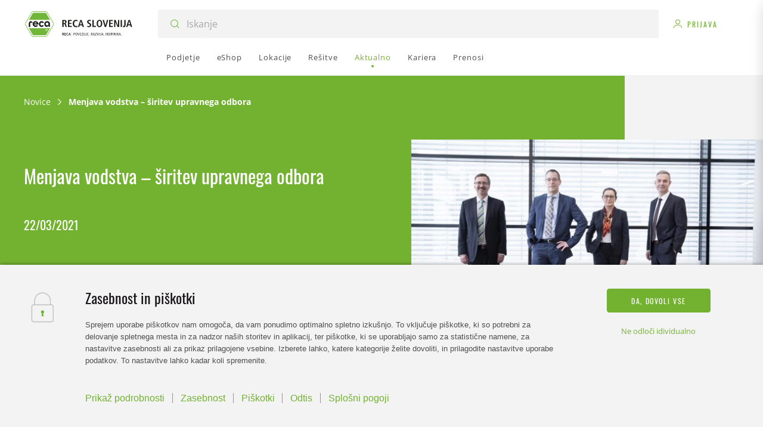

--- FILE ---
content_type: text/html; charset=UTF-8
request_url: https://www.reca.si/sl/novice/menjava-vodstva-siritev/
body_size: 53493
content:
<!DOCTYPE html>
<html lang="sl">
<head>
    <meta charset="utf-8">
    <meta http-equiv="X-UA-Compatible" content="IE=edge">
    <meta name="viewport" content="width=device-width,initial-scale=1">
    <title>Menjava vodstva - širitev upravnega odbora | RECA SI - SL</title>
    
    <!-- site verification for facebook -->
    <meta name="facebook-domain-verification" content="fezi9awm69jut697suibjpvw63lxug" />

    
            <link rel="icon" type="image/png"
              href="https://www.reca.si/sl/wp-content/themes/reca/assets/images/reca-favicon.png?v=17">
        <link rel="apple-touch-icon" sizes="180x180"
              href="https://www.reca.si/sl/wp-content/themes/reca/assets/images/reca-favicon-apple-touch.png?v=17">
    
    <link rel="preconnect" href="https://www.facebook.com">
    <link rel="preconnect" href="https://www.googletagmanager.com">
    <link rel="preconnect" href="https://www.google-analytics.com">
    <link rel="preconnect" href="https://connect.facebook.net">

        <!-- <link rel="stylesheet" href="/wp-content/themes/reca/assets/styles/styles.css?v=17"> -->
    
    <style type="text/css">
        @font-face{font-family:swiper-icons;src:url("data:application/font-woff;charset=utf-8;base64, [base64]//wADZ2x5ZgAAAywAAADMAAAD2MHtryVoZWFkAAABbAAAADAAAAA2E2+eoWhoZWEAAAGcAAAAHwAAACQC9gDzaG10eAAAAigAAAAZAAAArgJkABFsb2NhAAAC0AAAAFoAAABaFQAUGG1heHAAAAG8AAAAHwAAACAAcABAbmFtZQAAA/gAAAE5AAACXvFdBwlwb3N0AAAFNAAAAGIAAACE5s74hXjaY2BkYGAAYpf5Hu/j+W2+MnAzMYDAzaX6QjD6/4//Bxj5GA8AuRwMYGkAPywL13jaY2BkYGA88P8Agx4j+/8fQDYfA1AEBWgDAIB2BOoAeNpjYGRgYNBh4GdgYgABEMnIABJzYNADCQAACWgAsQB42mNgYfzCOIGBlYGB0YcxjYGBwR1Kf2WQZGhhYGBiYGVmgAFGBiQQkOaawtDAoMBQxXjg/wEGPcYDDA4wNUA2CCgwsAAAO4EL6gAAeNpj2M0gyAACqxgGNWBkZ2D4/wMA+xkDdgAAAHjaY2BgYGaAYBkGRgYQiAHyGMF8FgYHIM3DwMHABGQrMOgyWDLEM1T9/w8UBfEMgLzE////P/5//f/V/xv+r4eaAAeMbAxwIUYmIMHEgKYAYjUcsDAwsLKxc3BycfPw8jEQA/[base64]/uznmfPFBNODM2K7MTQ45YEAZqGP81AmGGcF3iPqOop0r1SPTaTbVkfUe4HXj97wYE+yNwWYxwWu4v1ugWHgo3S1XdZEVqWM7ET0cfnLGxWfkgR42o2PvWrDMBSFj/IHLaF0zKjRgdiVMwScNRAoWUoH78Y2icB/yIY09An6AH2Bdu/UB+yxopYshQiEvnvu0dURgDt8QeC8PDw7Fpji3fEA4z/PEJ6YOB5hKh4dj3EvXhxPqH/SKUY3rJ7srZ4FZnh1PMAtPhwP6fl2PMJMPDgeQ4rY8YT6Gzao0eAEA409DuggmTnFnOcSCiEiLMgxCiTI6Cq5DZUd3Qmp10vO0LaLTd2cjN4fOumlc7lUYbSQcZFkutRG7g6JKZKy0RmdLY680CDnEJ+UMkpFFe1RN7nxdVpXrC4aTtnaurOnYercZg2YVmLN/d/gczfEimrE/fs/bOuq29Zmn8tloORaXgZgGa78yO9/cnXm2BpaGvq25Dv9S4E9+5SIc9PqupJKhYFSSl47+Qcr1mYNAAAAeNptw0cKwkAAAMDZJA8Q7OUJvkLsPfZ6zFVERPy8qHh2YER+3i/BP83vIBLLySsoKimrqKqpa2hp6+jq6RsYGhmbmJqZSy0sraxtbO3sHRydnEMU4uR6yx7JJXveP7WrDycAAAAAAAH//wACeNpjYGRgYOABYhkgZgJCZgZNBkYGLQZtIJsFLMYAAAw3ALgAeNolizEKgDAQBCchRbC2sFER0YD6qVQiBCv/H9ezGI6Z5XBAw8CBK/m5iQQVauVbXLnOrMZv2oLdKFa8Pjuru2hJzGabmOSLzNMzvutpB3N42mNgZGBg4GKQYzBhYMxJLMlj4GBgAYow/P/PAJJhLM6sSoWKfWCAAwDAjgbRAAB42mNgYGBkAIIbCZo5IPrmUn0hGA0AO8EFTQAA") format("woff");font-weight:400;font-style:normal}:root{--swiper-theme-color:#007aff}.swiper-container{margin-left:auto;margin-right:auto;position:relative;overflow:hidden;list-style:none;padding:0;z-index:1}.swiper-container-vertical>.swiper-wrapper{flex-direction:column}.swiper-wrapper{position:relative;width:100%;height:100%;z-index:1;display:flex;transition-property:transform;box-sizing:content-box}.swiper-container-android .swiper-slide,.swiper-wrapper{transform:translate3d(0,0,0)}.swiper-container-multirow>.swiper-wrapper{flex-wrap:wrap}.swiper-container-multirow-column>.swiper-wrapper{flex-wrap:wrap;flex-direction:column}.swiper-container-free-mode>.swiper-wrapper{transition-timing-function:ease-out;margin:0 auto}.swiper-slide{flex-shrink:0;width:100%;height:100%;position:relative;transition-property:transform}.swiper-slide-invisible-blank{visibility:hidden}.swiper-container-autoheight,.swiper-container-autoheight .swiper-slide{height:auto}.swiper-container-autoheight .swiper-wrapper{align-items:flex-start;transition-property:transform,height}.swiper-container-3d{perspective:1200px}.swiper-container-3d .swiper-cube-shadow,.swiper-container-3d .swiper-slide,.swiper-container-3d .swiper-slide-shadow-bottom,.swiper-container-3d .swiper-slide-shadow-left,.swiper-container-3d .swiper-slide-shadow-right,.swiper-container-3d .swiper-slide-shadow-top,.swiper-container-3d .swiper-wrapper{transform-style:preserve-3d}.swiper-container-3d .swiper-slide-shadow-bottom,.swiper-container-3d .swiper-slide-shadow-left,.swiper-container-3d .swiper-slide-shadow-right,.swiper-container-3d .swiper-slide-shadow-top{position:absolute;left:0;top:0;width:100%;height:100%;pointer-events:none;z-index:10}.swiper-container-3d .swiper-slide-shadow-left{background-image:linear-gradient(to left,rgba(0,0,0,.5),rgba(0,0,0,0))}.swiper-container-3d .swiper-slide-shadow-right{background-image:linear-gradient(to right,rgba(0,0,0,.5),rgba(0,0,0,0))}.swiper-container-3d .swiper-slide-shadow-top{background-image:linear-gradient(to top,rgba(0,0,0,.5),rgba(0,0,0,0))}.swiper-container-3d .swiper-slide-shadow-bottom{background-image:linear-gradient(to bottom,rgba(0,0,0,.5),rgba(0,0,0,0))}.swiper-container-css-mode>.swiper-wrapper{overflow:auto;scrollbar-width:none;-ms-overflow-style:none}.swiper-container-css-mode>.swiper-wrapper::-webkit-scrollbar{display:none}.swiper-container-css-mode>.swiper-wrapper>.swiper-slide{scroll-snap-align:start start}.swiper-container-horizontal.swiper-container-css-mode>.swiper-wrapper{scroll-snap-type:x mandatory}.swiper-container-vertical.swiper-container-css-mode>.swiper-wrapper{scroll-snap-type:y mandatory}.swiper-container-fade.swiper-container-free-mode .swiper-slide{transition-timing-function:ease-out}.swiper-container-fade .swiper-slide{pointer-events:none;transition-property:opacity}.swiper-container-fade .swiper-slide .swiper-slide{pointer-events:none}.swiper-container-fade .swiper-slide-active,.swiper-container-fade .swiper-slide-active .swiper-slide-active{pointer-events:auto}.ss-wrapper{overflow:hidden;width:100%;height:100%;position:relative;z-index:1;float:left}.ss-content{height:100%;width:calc(100% + 18px);padding:0;position:relative;overflow:auto;box-sizing:border-box}.ss-content.rtl{width:calc(100% + 18px);right:auto}.ss-scroll{position:relative;background:rgba(0,0,0,.1);width:9px;border-radius:4px;top:0;z-index:2;cursor:pointer;opacity:0;transition:opacity .25s linear}.ss-hidden{display:none}.ss-container:active .ss-scroll,.ss-container:hover .ss-scroll{opacity:1}.ss-grabbed{-o-user-select:none;-moz-user-select:none;-webkit-user-select:none;user-select:none}.appear--slide{transition:.5s cubic-bezier(.165,.84,.44,1);transform:translateY(15px);opacity:0}.appear--slide.in-view{transform:none;opacity:1}.appear--slide-child{transition:.5s cubic-bezier(.165,.84,.44,1);transform:translateY(25px);opacity:0}.in-view .appear--slide-child{transform:none;opacity:1}.appear--slide-child:nth-child(1){transition-delay:.1s}.appear--slide-child:nth-child(2){transition-delay:.2s}.appear--slide-child:nth-child(3){transition-delay:.3s}.appear--slide-child:nth-child(4){transition-delay:.4s}.appear--slide-child:nth-child(5){transition-delay:.5s}.appear--slide-child:nth-child(6){transition-delay:.6s}.appear--slide-child:nth-child(7){transition-delay:.7s}.appear--slide-child:nth-child(8){transition-delay:.8s}.appear--slide-child:nth-child(9){transition-delay:.9s}.appear--slide-child:nth-child(10){transition-delay:1s}.appear--slide-child:nth-child(11){transition-delay:1.1s}.appear--slide-child:nth-child(12){transition-delay:1.2s}.appear--slide-children .slide-child{transition:.5s cubic-bezier(.165,.84,.44,1);transform:translateY(25px);opacity:0}.in-view .appear--slide-children .slide-child{transform:none;opacity:1}.appear--slide-children:nth-child(1) .slide-child{transition-delay:.1s}.appear--slide-children:nth-child(2) .slide-child{transition-delay:.2s}.appear--slide-children:nth-child(3) .slide-child{transition-delay:.3s}.appear--slide-children:nth-child(4) .slide-child{transition-delay:.4s}.appear--slide-children:nth-child(5) .slide-child{transition-delay:.5s}.appear--slide-children:nth-child(6) .slide-child{transition-delay:.6s}.appear--slide-children:nth-child(7) .slide-child{transition-delay:.7s}.appear--slide-children:nth-child(8) .slide-child{transition-delay:.8s}.appear--slide-children:nth-child(9) .slide-child{transition-delay:.9s}.appear--slide-children:nth-child(10) .slide-child{transition-delay:1s}.appear--slide-children:nth-child(11) .slide-child{transition-delay:1.1s}.appear--slide-children:nth-child(12) .slide-child{transition-delay:1.2s}.bg-grey{background:#f3f3f3!important}.bg-grey+.bg-grey,.bg-grey+[class*=bg-grey]{padding-top:0}.bg-white{background:#fff!important}.bg-white+.bg-white,.bg-white+[class*=bg-white]{padding-top:0}.bg-black{background:#1a171b!important}.bg-black+.bg-black,.bg-black+[class*=bg-black]{padding-top:0}@media (max-width:47.49em){.bg-white+.module--text-content-infoboxes.bg-grey .infobox:first-child{padding-top:0}}@media (max-width:47.49em){.bg-grey+.module--text-content-infoboxes.bg-white .infobox:first-child{padding-top:0}}.bg-white-grey-bottom{background:#fff}.bg-white-grey-bottom:after{content:'';display:block;background:#f3f3f3;position:absolute;left:0;bottom:0;width:100%;height:60%}.bg-white-grey-bottom+.bg-grey{padding-top:0}.bg-grey-white-bottom-desktop{background:#f3f3f3}.bg-grey-white-bottom-desktop:after{content:'';display:block;background:0 0;position:absolute;left:0;bottom:0;width:100%;height:50%;max-height:120px}@media (min-width:61.25em){.bg-grey-white-bottom-desktop:after{background:#fff}}@media (min-width:61.25em){.bg-grey-white-bottom-desktop+.bg-white{padding-top:0}}.bg-very-light-pink{background:#f3f3f3}.bg-grey-white-bottom{background:#f3f3f3}.bg-grey-white-bottom:after{content:'';display:block;background:0 0;position:absolute;left:0;bottom:0;width:100%;height:calc(100% - 250px);background:#fff}@media (min-width:47.5em){.bg-grey-white-bottom:after{height:55%;max-height:360px}}@media (min-width:61.25em){.bg-grey-white-bottom+.bg-white{padding-top:0}}@font-face{font-family:OpenSans;font-style:normal;font-weight:400;font-display:swap;src:url(/wp-content/themes/reca/assets/fonts/open-sans-v27-latin-ext_latin-regular.eot);src:local(""),url(/wp-content/themes/reca/assets/fonts/open-sans-v27-latin-ext_latin-regular.eot?#iefix) format("embedded-opentype"),url(/wp-content/themes/reca/assets/fonts/open-sans-v27-latin-ext_latin-regular.woff2) format("woff2"),url(/wp-content/themes/reca/assets/fonts/open-sans-v27-latin-ext_latin-regular.woff) format("woff"),url(/wp-content/themes/reca/assets/fonts/open-sans-v27-latin-ext_latin-regular.ttf) format("truetype"),url(/wp-content/themes/reca/assets/fonts/open-sans-v27-latin-ext_latin-regular.svg#OpenSans) format("svg")}@font-face{font-family:OpenSans;font-style:normal;font-weight:600;font-display:swap;src:url(/wp-content/themes/reca/assets/fonts/open-sans-v27-latin-ext_latin-600.eot);src:local(""),url(/wp-content/themes/reca/assets/fonts/open-sans-v27-latin-ext_latin-600.eot?#iefix) format("embedded-opentype"),url(/wp-content/themes/reca/assets/fonts/open-sans-v27-latin-ext_latin-600.woff2) format("woff2"),url(/wp-content/themes/reca/assets/fonts/open-sans-v27-latin-ext_latin-600.woff) format("woff"),url(/wp-content/themes/reca/assets/fonts/open-sans-v27-latin-ext_latin-600.ttf) format("truetype"),url(/wp-content/themes/reca/assets/fonts/open-sans-v27-latin-ext_latin-600.svg#OpenSans) format("svg")}@font-face{font-family:OpenSans;font-style:normal;font-weight:700;font-display:swap;src:url(/wp-content/themes/reca/assets/fonts/open-sans-v27-latin-ext_latin-700.eot);src:local(""),url(/wp-content/themes/reca/assets/fonts/open-sans-v27-latin-ext_latin-700.eot?#iefix) format("embedded-opentype"),url(/wp-content/themes/reca/assets/fonts/open-sans-v27-latin-ext_latin-700.woff2) format("woff2"),url(/wp-content/themes/reca/assets/fonts/open-sans-v27-latin-ext_latin-700.woff) format("woff"),url(/wp-content/themes/reca/assets/fonts/open-sans-v27-latin-ext_latin-700.ttf) format("truetype"),url(/wp-content/themes/reca/assets/fonts/open-sans-v27-latin-ext_latin-700.svg#OpenSans) format("svg")}@font-face{font-family:Oswald;src:url(/wp-content/themes/reca/assets/fonts/Oswald-Regular.eot);src:url(/wp-content/themes/reca/assets/fonts/Oswald-Regular.eot?#iefix) format("embedded-opentype"),url(/wp-content/themes/reca/assets/fonts/Oswald-Regular.woff2) format("woff2"),url(/wp-content/themes/reca/assets/fonts/Oswald-Regular.woff) format("woff"),url(/wp-content/themes/reca/assets/fonts/Oswald-Regular.ttf) format("truetype"),url(/wp-content/themes/reca/assets/fonts/Oswald-Regular.svg#Oswald-Regular) format("svg");font-weight:400;font-style:normal;font-display:swap}@font-face{font-family:Oswald;src:url(/wp-content/themes/reca/assets/fonts/Oswald-SemiBold.eot);src:url(/wp-content/themes/reca/assets/fonts/Oswald-SemiBold.eot?#iefix) format("embedded-opentype"),url(/wp-content/themes/reca/assets/fonts/Oswald-SemiBold.woff2) format("woff2"),url(/wp-content/themes/reca/assets/fonts/Oswald-SemiBold.woff) format("woff"),url(/wp-content/themes/reca/assets/fonts/Oswald-SemiBold.ttf) format("truetype"),url(/wp-content/themes/reca/assets/fonts/Oswald-SemiBold.svg#Oswald-SemiBold) format("svg");font-weight:600;font-style:normal;font-display:swap}*,::after,::before{box-sizing:border-box}body{padding:0;margin:0;overflow-y:scroll}body.browser-safari{overscroll-behavior-y:none}.is-locked body{overscroll-behavior:none}.symbol-svg{display:none}.overflow-hidden{overflow:hidden}::-moz-selection{background-color:#73b231;color:#fff}::selection{background-color:#73b231;color:#fff}.acp ::-moz-selection{background-color:#01909b}.acp ::selection{background-color:#01909b}.scar ::-moz-selection{background-color:#ce007c}.scar ::selection{background-color:#ce007c}.selection-light::-moz-selection{background-color:#fff;color:#1a171b}.selection-light::selection{background-color:#fff;color:#1a171b}@media print{@page{size:330mm 427mm;margin:14mm}.container{width:1170px}.award-slider,.catalogue-teaser,.contact-flyout,.footer,.footer-main-group,.image-video-slider,.navigation-main{display:none!important}}.lazyloaded{transition:opacity 1s}.lazyload,.lazyloading{opacity:0}body,input,select,textarea{font-family:OpenSans,Arial,sans-serif;font-size:16px;line-height:1.75;color:#4e4e4e;text-rendering:optimizeLegibility}p{margin:0}a{text-decoration:none}ul{padding:0;margin:0;list-style-type:none}.card-grid__subtitle,.display,.h1,.h2,.h3,.h4,.h5,.h6,h1,h2,h3,h4,h5,h6{margin:0;font-family:Oswald,Arial,sans-serif;font-weight:400;color:#1a171b}.display{font-size:32px}@media (min-width:47.5em){.display{font-size:40px}}.h1,h1{font-size:28px}@media (min-width:47.5em){.h1,h1{font-size:32px}}.h2,h2{font-size:24px;line-height:1.33}.h3,h3{font-size:20px;line-height:1.4}.card-grid__subtitle,.h4,h4{font-size:18px}.h5,h5{font-size:16px}.h6,h6{font-size:14px}.icon-title{display:flex;align-items:center}.icon-title__icon{margin-right:16px}.icon-title__icon svg{fill:#73b231;width:.7em!important;height:.6em!important}.acp .icon-title__icon svg{fill:#01909b}.scar .icon-title__icon svg{fill:#ce007c}.subtitle{color:#1a171b;font-weight:700;font-size:18px;line-height:1.3}.subtitle-small{font-weight:700;font-size:16px;line-height:1.75}.subtitle-tiny{font-size:14px;font-weight:700;line-height:1.71}.subtitle-tinier{font-size:12px;line-height:calc(21 / 12);font-weight:700}.uptitle{font-size:11px;font-weight:600;text-transform:uppercase;letter-spacing:4px}@media (min-width:47.5em){.uptitle{font-size:12px;letter-spacing:2px}}.text{color:#4e4e4e}.text>*+*{margin-top:20px}.text a{color:#73b231;text-decoration:underline}.acp .text a{color:#01909b}.scar .text a{color:#ce007c}.text ul{padding:0 24px}.text ul li{position:relative;padding-left:24px}.text ul li:before{content:"";position:absolute;top:11px;left:0;display:block;-webkit-clip-path:polygon(25% 5%,75% 5%,100% 50%,75% 95%,25% 95%,0 50%);clip-path:polygon(25% 5%,75% 5%,100% 50%,75% 95%,25% 95%,0 50%);background:#73b231;width:8px;height:7px}.acp .text ul li:before{background:#01909b}.scar .text ul li:before{background:#ce007c}.photo-wall__image__user-info__inner,.photo-wall__image__user-info__likes,.text-small{font-size:14px;line-height:1.71}.green{color:#73b231}.acp .green{color:#01909b}.scar .green{color:#ce007c}.white{color:#fff}.black{color:#1a171b}.bold{font-weight:700}@media (min-width:47.5em){.highlight{padding-left:10px}}@media (min-width:47.5em){.highlight__text{display:inline;background-color:rgba(96,98,115,.7);box-shadow:-10px 0 0 rgba(96,98,115,.7),10px 0 0 rgba(96,98,115,.7);line-height:1.5;-webkit-box-decoration-break:clone;-ms-box-decoration-break:clone;-o-box-decoration-break:clone;box-decoration-break:clone}}.h2-custom{font-size:28px;line-height:calc(37 / 28);color:#1a171b}@media (min-width:47.5em){.h2-custom{font-size:32px;line-height:calc(43 / 32)}}.text-custom{font-size:16px;line-height:calc(28 / 16);color:#4e4e4e}.text-custom-small{font-size:14px;line-height:calc(18 / 14);color:#4e4e4e}.text-max-width{max-width:33em}.hyphens{-webkit-hyphens:auto;hyphens:auto;overflow-wrap:anywhere}body.has-adminbar .navigation-main{top:32px}body.has-adminbar .navigation-main__flyouts{top:92px}@media (min-width:61.25em){body.has-adminbar .navigation-main__flyouts{top:124px}}body.has-adminbar .contact-flyout__sidebar{top:32px}.button{font-family:Oswald,Arial,sans-serif;display:inline-flex;justify-content:center;align-items:center;position:relative;border:none;outline:0;background:0 0;text-decoration:none;font-weight:400;cursor:pointer;background:#73b231;color:#fff;text-transform:uppercase;font-size:12px;letter-spacing:1.64px;border:1px solid #73b231;border-radius:4px;height:40px;padding:0 20px;min-width:145px;transition:all .2s cubic-bezier(.77,0,.175,1)}.acp .button{background:#01909b;border-color:#01909b}.scar .button{background:#ce007c;border-color:#ce007c}@media (min-width:47.5em){.button{padding:0 40px}}.button:after{content:"";position:absolute;top:-5px;left:-5px;width:calc(100% + 10px);height:calc(100% + 10px);border:1px solid #73b231;border-radius:4px;pointer-events:none;opacity:0;transition:opacity .2s cubic-bezier(.77,0,.175,1)}.acp .button:after{border-color:#01909b}.scar .button:after{border-color:#ce007c}.no-touch .button:hover{background:#8acf42;border-color:#8acf42;color:#fff}.no-touch .acp .button:hover{background:#27b0ba;border-color:#27b0ba;color:#fff}.no-touch .scar .button:hover{background:#f50093;border-color:#f50093;color:#fff}.button:active{background:#518c12!important;border-color:#518c12!important;color:#fff}.acp .button:active{border-color:#006f78!important;background:#006f78!important}.scar .button:active{border-color:#b0006a!important;background:#b0006a!important}.button:active:after{opacity:0!important}.button:focus:after{opacity:1}.button.light{background:#fff;border-color:#fff;color:#73b231}.acp .button.light{color:#01909b;background:#fff;border-color:#fff}.scar .button.light{color:#ce007c;background:#fff;border-color:#fff}.button.light:after{border-color:#fff}.button.button--wide{padding-inline:40px}.button.disabled{background:#8c8c8c;border-color:#8c8c8c;color:#fff;cursor:default}.button.disabled:active,.button.disabled:focus,.no-touch .button.disabled:hover{background:#8c8c8c!important;border-color:#8c8c8c!important}.button.disabled:active:after,.button.disabled:focus:after,.no-touch .button.disabled:hover:after{opacity:0!important}.button.button--border{background:0 0;color:#4e4e4e}.acp .button.button--border{border-color:#01909b;background:0 0}.scar .button.button--border{border-color:#ce007c;background:0 0}.button.button--border.disabled{color:#4e4e4e!important;background:0 0!important}.button.button--border.disabled:active,.button.button--border.disabled:focus,.no-touch .button.button--border.disabled:hover{background:0 0!important}.button.button--border.light{background:0 0;border-color:#fff;color:#fff}.button.button--border.light.disabled{color:#f7f7f7!important;border-color:#8c8c8c!important}.button.button--border.light:hover{background:#518c12!important;border-color:#518c12!important;color:#fff}.button--can-preloader.is-progress .button__content{transform:translateX(-8px)}.button--fullwidth{width:100%}.button--fullwidth.is-progress .button__content{transform:none}.button--compact{min-width:0}.button.is-progress{pointer-events:none}.button.is-progress .button__preloader{display:block}.button__icon:not(:only-child){margin-right:10px}.button__icon svg{width:24px!important;height:24px!important;fill:currentColor}.button__content--progress{display:none;animation:pulseProgressLabel 1.5s infinite}.is-progress .button__content{display:none}.is-progress .button__content--progress{display:block}.button .preloader,.button__preloader{position:absolute;top:50%;right:16px;transform:translateY(-50%);font-size:16px;padding:0}.button .preloader.icon,.button__preloader.icon{display:none}@keyframes pulseProgressLabel{0%,100%,25%,75%{opacity:1}50%{opacity:.7}}.card{display:block;color:#1a171b}.no-touch .card--hover:hover .card__inner{box-shadow:0 8px 20px 0 rgba(0,0,0,.15);transform:translateY(-22px)}.no-touch .card--hover:hover .card__media:before{opacity:1}.no-touch .card--hover:hover .card__icon{opacity:1}@media (max-width:47.49em){.card--mobile-small .card__inner{display:flex;align-items:flex-start;padding:12px;flex-wrap:wrap}.card--mobile-small .card__media{width:25%;flex-shrink:0}.card--mobile-small .card__media:after{padding-bottom:100%}.card--mobile-small .card__content{padding:4px 20px;width:75%}.card--mobile-small .card__date,.card--mobile-small .card__uptitle{margin-bottom:7px;line-height:1.4}.card--mobile-small .card__buttons{padding:0;padding-top:16px;padding-bottom:4px;margin-top:16px;border-top:1px solid rgba(78,78,78,.1)}}@media (max-width:29.99em){.card--mobile-small .card__title{font-size:14px!important}.card--mobile-small .card__content{padding:4px 12px}}@media (min-width:47.5em){.card--mobile-small .card__media:after{padding-bottom:56.31313%}}@media (min-width:61.25em){.card--desktop-flat .card__media:after{padding-bottom:56.31313%}}.card--style--small-centered .card__media:after{content:'';display:block;padding-bottom:50%}.card--style--small-centered .card__content{text-align:center;padding:16px 16px 18px}@media (min-width:47.5em){.card--style--small-centered .card__content{padding:30px}}.card--style--small-centered .card__title{font-size:24px!important;margin-bottom:10px}.card__inner{background:#fff;border-radius:4px;transition:all .3s cubic-bezier(.25,.46,.45,.94);height:100%}.card__media{position:relative;border-radius:4px;overflow:hidden}.card__media:before{content:'';position:absolute;left:0;top:0;right:0;bottom:0;background:rgba(115,178,49,.8);z-index:2;opacity:0;transition:opacity .3s cubic-bezier(.25,.46,.45,.94)}.acp .card__media:before{background:rgba(1,144,155,.8)}.scar .card__media:before{background:rgba(206,0,124,.8)}.card__media:after{content:'';display:block;padding-bottom:71.64179%}.card__media__image{position:absolute;left:0;top:0;right:0;bottom:0;-o-object-fit:cover;object-fit:cover;-o-object-position:center;object-position:center;width:100%;height:100%;font-family:"object-fit: cover; object-position: center;";border-radius:4px}.card__icon{position:absolute;left:50%;top:50%;transform:translate(-50%,-50%);width:39.60396%;max-width:160px;z-index:3;opacity:0;transition:opacity .3s cubic-bezier(.25,.46,.45,.94)}.card__icon__hexagon{display:block!important}.card__icon__hexagon svg{width:100%!important;height:auto!important}.card__icon__image{width:67%;position:absolute;left:50%;top:50%;transform:translate(-50%,-50%)}.card__content{padding:24px}.card__content:not(:last-child){padding-bottom:0}.card__date{opacity:.5;margin-bottom:16px}.card__uptitle{margin-bottom:16px}.acp .card__uptitle{color:#01909b}.scar .card__uptitle{color:#ce007c}.card__title{margin-bottom:1em;font-size:16px!important}@media (min-width:47.5em){.card__title{margin-bottom:1.5em}}.card__title:last-child{margin-bottom:0}.card__text{color:#8c8c8c}.card__buttons{display:flex;flex-wrap:wrap;margin-bottom:-4px;margin-right:-4px;padding:24px;width:100%}.card__button{margin-right:4px;margin-bottom:4px;flex-grow:1}.contact-flyout{position:relative;z-index:210}.contact-flyout__toggle{transition:transform .8s .24s cubic-bezier(.77,0,.175,1);position:fixed;bottom:40px;right:0;display:flex;justify-content:flex-end}@media (min-width:47.5em){.contact-flyout__toggle{bottom:58px}}.is-contact-flyout .contact-flyout__toggle{transition-delay:0s;transform:translateX(100%)}.contact-flyout__toggle__inner{transition:transform .6s cubic-bezier(.165,.84,.44,1);background-color:#73b231;border-radius:4px 0 0 4px;color:#fff;display:flex;align-items:center;justify-content:center;cursor:pointer;height:48px;width:48px;box-shadow:0 8px 20px rgba(0,0,0,.15)}.acp .contact-flyout__toggle__inner{background-color:#01909b}.scar .contact-flyout__toggle__inner{background-color:#ce007c}@media (min-width:47.5em){.contact-flyout__toggle__inner{height:62px;width:auto;bottom:58px;padding:0 32px 0 20px;transform:translateX(100%) translateX(-64px)}}.no-touch .contact-flyout__toggle__inner:hover{transform:none}.no-touch .contact-flyout__toggle__inner:hover .contact-flyout__toggle__label{opacity:1;transform:none}.contact-flyout__toggle__icon{font-size:24px}@media (min-width:47.5em){.contact-flyout__toggle__icon{margin-right:10px}}.contact-flyout__toggle__icon path{fill:#fff}.contact-flyout__toggle__label{transition:.6s cubic-bezier(.165,.84,.44,1);font-family:Oswald,Arial,sans-serif;font-size:14px;opacity:0;transform:translateX(20px);display:none}@media (min-width:47.5em){.contact-flyout__toggle__label{display:block}}.contact-flyout__sidebar{transition:transform .8s cubic-bezier(.77,0,.175,1);position:fixed;top:0;right:0;bottom:0;width:100%;background-color:#fff;box-shadow:0 8px 20px rgba(0,0,0,.15);display:flex;flex-direction:column;font-size:14px;overflow:hidden;transform:translateX(100%)}@media (min-width:47.5em){.contact-flyout__sidebar{width:416px}}.is-contact-flyout .contact-flyout__sidebar{transform:none}.contact-flyout__header{flex-grow:0;flex-shrink:0;width:100%;height:62px;padding:0 20px;background-color:#73b231;color:#fff;display:flex;align-items:center;justify-content:space-between}.acp .contact-flyout__header{background-color:#01909b}.scar .contact-flyout__header{background-color:#ce007c}.contact-flyout__header__label{display:flex;align-items:center}.contact-flyout__header__label__icon{font-size:24px;margin-right:10px}.contact-flyout__header__label__text{font-family:Oswald,Arial,sans-serif}.contact-flyout__header__close{display:flex;align-items:center;padding:12px 0;cursor:pointer}.no-touch .contact-flyout__header__close:hover .contact-flyout__header__close__icon{transform:translateX(4px) rotate(-90deg)}.contact-flyout__header__close__text{margin-right:8px}.contact-flyout__header__close__icon{transition:.4s cubic-bezier(.165,.84,.44,1);font-size:16px;transform:rotate(-90deg)}.contact-flyout__main{position:relative;flex-grow:1;width:100%;padding:20px 30px;overflow-y:scroll;display:flex;flex-direction:column;scrollbar-width:none;-ms-overflow-style:none}.contact-flyout__main::-webkit-scrollbar{width:0;height:0;display:none}.contact-flyout__main.is-cookie-message-visible~.contact-flyout__footer{display:none}.is-cookie-message-visible .contact-flyout__main__inner{opacity:0;pointer-events:none}.contact-flyout__main__accept-cookies{position:absolute;left:50%;top:50%;transform:translate(-50%,-50%);display:flex;flex-direction:column;justify-content:center;gap:8px;text-align:center;padding:20px 30px;width:100%;opacity:0;pointer-events:none}.is-cookie-message-visible .contact-flyout__main__accept-cookies{opacity:1;pointer-events:auto}.contact-flyout__main__uptitle{padding:0 8px;color:#73b231;margin-bottom:8px;flex-shrink:0}.acp .contact-flyout__main__uptitle{color:#01909b}.scar .contact-flyout__main__uptitle{color:#ce007c}.contact-flyout__main__persons{transition:opacity .2s;border:1px solid #73b231;border-radius:4px;overflow:hidden;position:relative;margin-bottom:20px;flex-shrink:0}.acp .contact-flyout__main__persons{border-color:#01909b}.scar .contact-flyout__main__persons{border-color:#ce007c}.is-contact-flyout-progress .contact-flyout__main__persons{opacity:.5;pointer-events:none}.contact-flyout__main__persons__arrow{transition:transform .2s;position:absolute;top:26px;right:14px;font-size:13px;pointer-events:none}.is-persons-list .contact-flyout__main__persons__arrow{transform:rotate(180deg)}.contact-flyout__main__persons__arrow path{fill:#73b231}.acp .contact-flyout__main__persons__arrow path{fill:#01909b}.scar .contact-flyout__main__persons__arrow path{fill:#ce007c}.contact-flyout__main__persons__list{display:flex;flex-direction:column}.contact-flyout__main__person{transition:background-color .2s;display:none;padding:9px 32px 9px 8px;align-items:center;order:1}.contact-flyout__main__person.hover-allowed{cursor:pointer}.no-touch .contact-flyout__main__person.hover-allowed:hover{background-color:#f3f3f3}.contact-flyout__main__person.is-chosen-person{display:flex;order:0}.is-persons-list .contact-flyout__main__person.is-chosen-person{border-bottom:1px solid #73b231}.acp .is-persons-list .contact-flyout__main__person.is-chosen-person{border-color:#01909b}.scar .is-persons-list .contact-flyout__main__person.is-chosen-person{border-color:#ce007c}.is-persons-list .contact-flyout__main__person{display:flex}.contact-flyout__main__person__picture{width:48px;height:48px;border-radius:100px;margin-right:12px}.contact-flyout__main__person__info{color:#4e4e4e}.contact-flyout__main__person__info__name{font-size:16px;font-weight:700;line-height:1.3;margin-bottom:.1em}.contact-flyout__main__person__info__description{line-height:1.3}.contact-flyout__main__form{flex-grow:1;display:flex;flex-direction:column}.is-persons-list .contact-flyout__main__form{display:none}.contact-flyout__main__form__message-row{flex-grow:1}.contact-flyout__main__form__message-row .form__field{flex-grow:1}.contact-flyout__footer{flex-grow:0;flex-shrink:0;width:100%;padding:20px 30px;border-top:1px solid #f3f3f3}.is-persons-list .contact-flyout__footer__button--send{display:none}.contact-flyout__footer__button--persons-list{display:none}.is-persons-list .contact-flyout__footer__button--persons-list{display:block}.is-congratulations .contact-flyout__footer,.is-congratulations .contact-flyout__main{transform:translateX(-100%)}.contact-flyout__congratulations,.contact-flyout__footer,.contact-flyout__main{transition:transform .8s .8s cubic-bezier(.77,0,.175,1)}.is-congratulations .contact-flyout__congratulations,.is-congratulations .contact-flyout__footer,.is-congratulations .contact-flyout__main{transition-delay:0s}.contact-flyout__congratulations{position:absolute;left:0;top:0;right:0;bottom:0;display:flex;align-items:center;justify-content:center;transform:translateX(100%);pointer-events:none;text-align:center}.is-congratulations .contact-flyout__congratulations{transform:none}.contact-flyout__congratulations__inner{display:flex;flex-direction:column;align-items:center;pointer-events:auto;padding:30px}.contact-flyout__congratulations__title{margin-bottom:.4em}.contact-flyout__congratulations__text{margin-bottom:40px;color:#4e4e4e;font-size:16px}.event-dates-item{display:grid;grid-template-columns:minmax(0,1fr);row-gap:20px;-moz-column-gap:20px;column-gap:20px;padding:20px 20px 16px;background-color:#73b231;color:#fff;border-radius:4px}@media (min-width:47.5em){.event-dates-item{padding:20px;grid-template-columns:auto auto;justify-content:space-between}}.event-dates-item__header{display:grid;grid-template-columns:auto 1fr;-moz-column-gap:20px;column-gap:20px;row-gap:4px;align-items:center}@media (min-width:47.5em){.event-dates-item__header{-moz-column-gap:12px;column-gap:12px}}@media (min-width:73.75em){.event-dates-item__header{-moz-column-gap:24px;column-gap:24px}}.event-dates-item__date{background-color:#fff;border-radius:4px;color:#1a171b;padding:13px 12px 15px 16px;width:166px;text-align:center}@media (min-width:47.5em) and (max-width:61.24em){.event-dates-item__date{font-size:16px;width:130px}}.event-dates-item__title{color:inherit}.event-dates-item__weekday{justify-self:center}.event-dates-item__actions{display:grid;grid-template-columns:minmax(0,1fr) minmax(0,1fr);gap:8px}@media (min-width:73.75em){.event-dates-item__actions{grid-template-columns:auto auto auto;grid-template-rows:1fr auto;align-items:center;row-gap:4px}}.event-dates-item__actions .button{padding-inline:20px}.event-dates-item__actions .button:nth-child(1),.event-dates-item__actions .button:nth-child(2){border-color:currentColor;color:inherit;min-width:0}@media (min-width:73.75em){.event-dates-item__actions .button:nth-child(1),.event-dates-item__actions .button:nth-child(2){padding:8px 12px}}.event-dates-item__actions .button:nth-child(3){grid-column:span 2;text-align:center}@media (min-width:73.75em){.event-dates-item__actions .button:nth-child(3){grid-column:auto}}.event-dates-item__register-text{font-weight:400;grid-column:span 2;justify-self:center}@media (min-width:73.75em){.event-dates-item__register-text{grid-column:3/span 1}}.facts-figures{position:relative;padding:80px 0}@media (min-width:61.25em){.facts-figures{padding:120px 0}}.facts-figures::after,.facts-figures::before{content:'';position:absolute;left:0;width:100%;height:50%;background-color:#f3f3f3}.facts-figures::before{top:0}@media (max-width:61.24em){.facts-figures::before{height:50px}}.facts-figures::after{bottom:0}@media (max-width:61.24em){.facts-figures::after{height:calc(100% - 50px)}}@media (max-width:61.24em){.facts-figures--overlap-previous{margin-top:-50px!important;padding-top:0}}.facts-figures--overlap-previous::before{display:none}@media (max-width:61.24em){.facts-figures--overlap-next{margin-bottom:0!important}}@media (min-width:61.25em){.facts-figures--overlap-next::after{display:none}}.facts-figures__list{display:flex;width:100%;flex-wrap:nowrap;overflow:visible}.facts-figures__list.swiper-container{display:block}@media (min-width:30em){.facts-figures__list--per-row-3 .facts-figures__item{width:100%}}@media (min-width:47.5em){.facts-figures__list--per-row-3 .facts-figures__item{width:50%}}@media (min-width:61.25em){.facts-figures__list--per-row-3 .facts-figures__item{width:33.3333333%}}@media (min-width:61.25em){.facts-figures__list--per-row-3 .facts-figures__item__image{height:28%}}@media (min-width:81em){.facts-figures__list--per-row-3 .facts-figures__item__image{margin-top:22%}}@media (min-width:61.25em){.facts-figures__list--per-row-4 .facts-figures__item{width:25%}}.facts-figures__list .slider-navigation{margin-top:30px}@media (min-width:61.25em){.facts-figures__list .slider-navigation{position:absolute}}.facts-figures__item{padding-right:4px;flex-shrink:0;flex-grow:0}@media (min-width:30em){.facts-figures__item{width:50%}}@media (min-width:47.5em){.facts-figures__item{width:33.33333333%}}.facts-figures__item__inner{border-radius:4px;position:relative;background-color:#fff}.facts-figures__item__inner::after{content:'';display:block;padding-bottom:100%}.facts-figures__item__box{position:absolute;left:0;top:0;right:0;bottom:0;display:flex;flex-direction:column;align-items:center;padding-top:20%;padding:20px;text-align:center;justify-content:center}@media (min-width:81em){.facts-figures__item__box{justify-content:flex-start}}.facts-figures__item__image{height:35%;margin-bottom:2%}@media (min-width:81em){.facts-figures__item__image{margin-top:15%;height:39%}}.facts-figures__item__title{line-height:1.2;max-width:7.5em;margin-bottom:.4em;transition:.5s cubic-bezier(.25,.46,.45,.94);transform:translateY(15px);opacity:0;width:100%}.facts-figures__item__title.is-counting-initiated{transform:none;opacity:1}.facts-figures__item__text{font-size:14px;color:#8c8c8c;line-height:1.3;width:100%}.flyout-languages{font-size:13px}@media (min-width:61.25em){.flyout-languages{padding:12px}}.flyout-languages__link{transition:background-color .2s;display:block;color:#4e4e4e;font-weight:600;line-height:1;white-space:nowrap;cursor:pointer}@media (max-width:61.24em){.flyout-languages__link{width:100%;font-size:13px;padding:24px 20px;border-bottom:1px solid #f3f3f3}}@media (min-width:47.5em) and (max-width:61.24em){.flyout-languages__link{padding:24px 40px}}@media (min-width:61.25em){.flyout-languages__link{padding:12px}}.no-touch .flyout-languages__link:hover{background-color:#f3f3f3}.flyout-user{font-size:14px}.flyout-user__registration-link-container{text-align:center}.flyout-user__registration-link{transition:opacity .2s;opacity:.7;color:#4e4e4e}.no-touch .flyout-user__registration-link:hover{opacity:1}.error-message{text-align:center;padding:50px;font-weight:700}.footer-main-group{padding:26px 0 52px 0;display:flex;align-items:center;justify-content:space-between;flex-direction:column}@media (min-width:61.25em){.footer-main-group{flex-direction:row}}.footer-main-group__disclaimer{color:#8c8c8c;padding-bottom:26px;padding-top:52px;border-bottom:1px solid #ccc}.footer-main-group__info{display:flex;align-items:center;flex-wrap:nowrap;flex-direction:column;margin-bottom:45px}@media (min-width:61.25em){.footer-main-group__info{flex-direction:row;margin-bottom:0}}.footer-main-group__logo{max-height:60px;flex-grow:0;margin-bottom:16px}@media (min-width:61.25em){.footer-main-group__logo{margin-right:32px;margin-bottom:0}}.footer-main-group__copyright{font-size:14px}.footer-main-group__nav{display:flex;align-items:center;flex-wrap:wrap;justify-content:center}@media (min-width:61.25em){.footer-main-group__nav{justify-content:flex-end;padding-left:50px}}.footer-main-group__nav__link{transition:color .2s;font-family:Oswald,Arial,sans-serif;font-weight:400;color:#4e4e4e;padding:1em 1.25em;text-transform:uppercase;font-size:12px;letter-spacing:.08em}@media (min-width:47.5em){.footer-main-group__nav__link{padding:1em 3.5em}}.no-touch .footer-main-group__nav__link:hover{color:#73b231}.no-touch .acp .footer-main-group__nav__link:hover{color:#01909b}.no-touch .scar .footer-main-group__nav__link:hover{color:#ce007c}.form{font-size:14px}.form__row{display:flex;margin-bottom:8px;flex-shrink:0}.form__row:last-child{margin-bottom:0}@media (max-width:29.99em){.form__row{flex-wrap:wrap}}.form__item{transition:opacity .2s;flex-grow:1;margin:0 6px;display:flex;flex-direction:column;overflow:hidden}@media (max-width:29.99em){.form__item{margin-left:0;margin-right:0;margin-bottom:8px;width:100%}}.form__item:first-child{margin-left:0}.form__item:last-child{margin-right:0;margin-bottom:0}.is-progress .form__item{opacity:.5;pointer-events:none}.form__item--select{flex-grow:0;position:relative}.form__item--checkbox,.form__item--radio{position:relative}.form__item--checkbox.has-validation-error,.form__item--radio.has-validation-error{padding-bottom:30px}.form__item--checkbox.has-validation-error .form__label:before,.form__item--radio.has-validation-error .form__label:before{border-color:#dd0009}.form__item--checkbox:not(.has-validation-error) .form__error,.form__item--radio:not(.has-validation-error) .form__error{display:none}.form__item--checkbox .form__field--checkbox,.form__item--checkbox .form__field--radio,.form__item--radio .form__field--checkbox,.form__item--radio .form__field--radio{opacity:0;position:absolute;width:1px;height:1px}.form__item--checkbox .form__field--checkbox:checked+.form__label .form__label__icon,.form__item--checkbox .form__field--checkbox:checked+.form__label:after,.form__item--checkbox .form__field--radio:checked+.form__label .form__label__icon,.form__item--checkbox .form__field--radio:checked+.form__label:after,.form__item--radio .form__field--checkbox:checked+.form__label .form__label__icon,.form__item--radio .form__field--checkbox:checked+.form__label:after,.form__item--radio .form__field--radio:checked+.form__label .form__label__icon,.form__item--radio .form__field--radio:checked+.form__label:after{opacity:1}.form__item--checkbox .form__label,.form__item--radio .form__label{display:block;padding-left:24px;font-size:14px;line-height:1.71;cursor:pointer}.form__item--checkbox .form__label:after,.form__item--checkbox .form__label:before,.form__item--radio .form__label:after,.form__item--radio .form__label:before{content:'';display:block;border-radius:100%;position:absolute}.form__item--checkbox .form__label:before,.form__item--radio .form__label:before{border:solid 1px #4e4e4e;width:14px;height:14px;top:5px;left:0}.form__item--checkbox .form__label:after,.form__item--radio .form__label:after{background:#73b231;width:6px;height:6px;top:9px;left:4px;opacity:0;transition:.2s ease}.acp .form__item--checkbox .form__label:after,.acp .form__item--radio .form__label:after{background:#01909b}.scar .form__item--checkbox .form__label:after,.scar .form__item--radio .form__label:after{background:#ce007c}.form__item--checkbox .form__error,.form__item--radio .form__error{position:absolute;bottom:0}.form__item--checkbox .form__label:before{border-radius:2px}.form__item--checkbox .form__label:after{display:none}.form__item--checkbox .form__label__icon{position:absolute;font-size:10px;left:2px;top:7px;opacity:0;transition:.2s ease}.form__item--checkbox .form__label__icon svg{fill:#73b231}.acp .form__item--checkbox .form__label__icon svg{fill:#01909b}.scar .form__item--checkbox .form__label__icon svg{fill:#ce007c}.form__item--radio .form__label:after{content:''!important;margin-left:0!important}.form__item--rating{padding:8px 0;margin-bottom:0!important;max-width:520px}@media (min-width:47.5em){.form__item--rating{flex-direction:row;align-items:center;justify-content:space-between}}.form__item--rating:not(:last-child){border-bottom:1px solid #ccc}.form__item--rating .form__label{font-size:14px;margin:0;padding:0}.form__item--rating .form__label__inner:after{content:none!important}.form__item__additional{max-width:230px;margin-left:30px}.form__item__additional .form__error{display:block!important;position:relative!important}.form__label{color:#4e4e4e;font-size:12px;margin-bottom:2px;padding-left:8px}.is-required .form__label__inner::after{content:'*';color:#73b231;margin-left:4px}.acp .is-required .form__label__inner::after{color:#01909b}.scar .is-required .form__label__inner::after{color:#ce007c}.form__label a{color:#73b231;font-weight:700;text-decoration:underline}.acp .form__label a{color:#01909b}.scar .form__label a{color:#ce007c}.form__field{transition:border-color .2s;border:1px solid #ccc;border-radius:4px;padding:8px 16px;box-sizing:border-box;width:100%;font-size:16px;-webkit-appearance:none;-moz-appearance:none}@media (min-width:73.75em){.form__field{font-size:14px}}.form__field::-webkit-input-placeholder{opacity:.5}.form__field:-moz-placeholder{opacity:.5}.form__field::-moz-placeholder{opacity:.5}.form__field:-ms-input-placeholder{opacity:.5}.form__field.highlighted,.form__field:focus{outline:0;border-color:#73b231}.acp .form__field.highlighted,.acp .form__field:focus{border-color:#01909b}.scar .form__field.highlighted,.scar .form__field:focus{border-color:#ce007c}.form__field--select{background:#fff;-webkit-appearance:none;-moz-appearance:none;appearance:none;padding-top:12px;padding-bottom:12px;padding-right:38px;line-height:initial}.form__field--select::-ms-expand{display:none}.form__field--textarea{resize:none;height:120px}.form__field--invalid{border-color:#dd0009}.form__field--invalid:focus{border-color:#dd0009}.form__select-container{position:relative}.form__select-container__arrow{position:absolute;top:16px;right:14px;font-size:13px;pointer-events:none}.form__select-container__arrow path{fill:#73b231}.acp .form__select-container__arrow path{fill:#01909b}.scar .form__select-container__arrow path{fill:#ce007c}.form__error{padding-left:8px;color:#dd0009;margin-top:4px}.form__error--toggled{display:none}.form__error--toggled.is-visible{display:block}.form__captcha{position:relative;margin-top:12px;width:100%;padding-bottom:6px}.form__captcha .frc-banner a{color:#000}.form__rating{display:flex;flex-direction:row-reverse;justify-content:flex-end;position:relative}.form__rating.has-validation-error{padding-bottom:30px}.form__rating .form__error{display:block!important;position:absolute;bottom:0;left:0;padding-left:0}.form__rating__input{position:absolute;top:0;left:0;opacity:0}.form__rating__input:checked~.form__rating__label svg path{fill:#73b231!important}.acp .form__rating__input:checked~.form__rating__label svg path{fill:#01909b!important}.scar .form__rating__input:checked~.form__rating__label svg path{fill:#ce007c!important}.no-touch .form__rating__input:checked+.form__rating__label:hover svg path,.no-touch .form__rating__input:checked~.form__rating__label:hover svg path{stroke:#518c12;fill:#518c12!important}.no-touch .form__rating__input:checked+.form__rating__label:hover~.form__rating__label,.no-touch .form__rating__input:checked~.form__rating__label:hover~.form__rating__label{opacity:1}.no-touch .form__rating__input:checked+.form__rating__label:hover~.form__rating__label svg path,.no-touch .form__rating__input:checked~.form__rating__label:hover~.form__rating__label svg path{stroke:#518c12;fill:#518c12!important}.no-touch .acp .form__rating__input:checked+.form__rating__label:hover svg path,.no-touch .acp .form__rating__input:checked~.form__rating__label:hover svg path{stroke:#006f78;fill:#006f78!important}.no-touch .acp .form__rating__input:checked+.form__rating__label:hover~.form__rating__label,.no-touch .acp .form__rating__input:checked~.form__rating__label:hover~.form__rating__label{opacity:1}.no-touch .acp .form__rating__input:checked+.form__rating__label:hover~.form__rating__label svg path,.no-touch .acp .form__rating__input:checked~.form__rating__label:hover~.form__rating__label svg path{stroke:#006f78;fill:#006f78!important}.no-touch .scar .form__rating__input:checked+.form__rating__label:hover svg path,.no-touch .scar .form__rating__input:checked~.form__rating__label:hover svg path{stroke:#b0006a;fill:#b0006a!important}.no-touch .scar .form__rating__input:checked+.form__rating__label:hover~.form__rating__label,.no-touch .scar .form__rating__input:checked~.form__rating__label:hover~.form__rating__label{opacity:1}.no-touch .scar .form__rating__input:checked+.form__rating__label:hover~.form__rating__label svg path,.no-touch .scar .form__rating__input:checked~.form__rating__label:hover~.form__rating__label svg path{stroke:#b0006a;fill:#b0006a!important}.form__rating__label{font-size:28px;line-height:1;padding:0 8px;margin-top:4px;cursor:pointer}@media (min-width:61.25em){.form__rating__label{margin-top:0}}.form__rating__label:last-child{padding-left:0}.form__rating__label svg path{transition:all .2s cubic-bezier(.25,.46,.45,.94)}.no-touch .form__rating__label:hover svg path{stroke:#8acf42;fill:#8acf42!important}.no-touch .form__rating__label:hover~.form__rating__label svg path{stroke:#8acf42;fill:#8acf42!important}.no-touch .form__rating__label:hover~.form__rating__input:checked~.form__rating__label svg path{stroke:#518c12;fill:#518c12!important}.no-touch .acp .form__rating__label:hover svg path{stroke:#27b0ba;fill:#27b0ba!important}.no-touch .acp .form__rating__label:hover~.form__rating__label svg path{stroke:#27b0ba;fill:#27b0ba!important}.no-touch .acp .form__rating__label:hover~.form__rating__input:checked~.form__rating__label svg path{stroke:#006f78;fill:#006f78!important}.no-touch .scar .form__rating__label:hover svg path{stroke:#f50093;fill:#f50093!important}.no-touch .scar .form__rating__label:hover~.form__rating__label svg path{stroke:#f50093;fill:#f50093!important}.no-touch .scar .form__rating__label:hover~.form__rating__input:checked~.form__rating__label svg path{stroke:#b0006a;fill:#b0006a!important}.acp .form__rating__icon svg path{stroke:#01909b}.scar .form__rating__icon svg path{stroke:#ce007c}.form__upload{position:relative;display:flex;flex-direction:column}.form__upload.has-validation-error .form__error{display:block!important}.form__upload.has-validation-error .form__upload__area{border-color:#dd0009}.form__upload__area{display:flex;align-items:center;justify-content:center;cursor:pointer}.form__upload__input{position:absolute;opacity:0;pointer-events:none}.form__upload__placeholder{text-align:center;font-size:14px}.form__upload__placeholder span{color:#73b231;text-decoration:underline}.acp .form__upload__placeholder span{color:#01909b}.scar .form__upload__placeholder span{color:#ce007c}.file-added .form__upload__placeholder{display:none}.form__upload__name{display:none;justify-content:center;align-items:center}.file-added .form__upload__name{display:flex}.form__upload__name__label{padding:0 10px}.form__upload__icon{font-size:32px;line-height:1}.form__upload__icon--remove{position:absolute;top:10px;right:10px}@media (max-width:47.49em){div[style^="background-color: rgb(255, 255, 255);"]{transform-origin:left center;transform:scale(.75);margin-top:35px}}.icon{display:inline-block}.icon svg{width:1em;height:1em;display:block}.icon--color path{fill:currentColor}.info-highlight{padding:20px 16px;display:flex;align-items:flex-start;background-color:#f3f3f3;border-radius:4px;-moz-column-gap:8px;column-gap:8px}@media (min-width:47.5em){.info-highlight{padding:40px;align-items:center;-moz-column-gap:38px;column-gap:38px}}.info-highlight__icon{font-size:24px}.acp .info-highlight__icon{color:#01909b}.infobox{background:#fff;padding:20px;border-radius:4px}.bg-white .infobox{background:#f3f3f3}@media (min-width:73.75em){.infobox{padding:30px 25px}}@media (min-width:90em){.infobox{padding:40px 32px}}.infobox__title{margin-bottom:16px}.infobox__contact{display:flex;margin:32px 0 30px}.infobox__contact:last-child{margin-bottom:0}.infobox__contact__image{flex-shrink:0;margin-right:16px;width:48px;height:48px;border-radius:100%;overflow:hidden;position:relative}.infobox__contact__image img{position:absolute;left:0;top:0;right:0;bottom:0;-o-object-fit:cover;object-fit:cover;-o-object-position:center;object-position:center;width:100%;height:100%;font-family:"object-fit: cover; object-position: center;"}.infobox__contact__title{color:#4e4e4e}.infobox__image{text-align:center;margin-top:32px}.infobox__image img{max-width:100%}.infobox__button-wrapper{margin:20px auto 0;text-align:center}.map-overlay{position:fixed;top:0;left:0;width:100%;height:100%;overflow:auto;z-index:300;transition:all .3s cubic-bezier(.25,.46,.45,.94)}.map-overlay:not(.visible){opacity:0;margin-top:20px;pointer-events:none}.map-overlay__inner{position:absolute;top:20px;left:20px;width:calc(100% - 40px);background:#fff;border-radius:4px;box-shadow:0 8px 20px 0 rgba(0,0,0,.15);margin-bottom:20px;overflow:hidden}@media (min-width:61.25em){.map-overlay__inner{display:flex;max-width:615px;left:50%;top:100px;transform:translateX(-50%)}}.map-overlay__close{position:absolute;top:8px;right:8px;display:flex;align-items:center;justify-content:center;width:40px;height:40px;cursor:pointer}@media (min-width:61.25em){.map-overlay__close{top:20px;right:20px;width:24px;height:24px}}.map-overlay__close svg{width:16px;height:16px;pointer-events:none}@media (min-width:61.25em){.map-overlay__close svg{width:9px;height:9px}}.map-overlay__left{padding:50px 20px 24px}@media (min-width:61.25em){.map-overlay__left{width:50%;padding:0;display:flex;flex-direction:column}}@media (min-width:61.25em){.map-overlay__left__top{padding:32px;flex-shrink:0}}.map-overlay__visual{position:relative;min-height:150px;flex-grow:1}@media (max-width:61.24em){.map-overlay__visual{display:none}}.map-overlay__visual__image{position:absolute;left:0;top:0;right:0;bottom:0;-o-object-fit:cover;object-fit:cover;-o-object-position:center;object-position:center;width:100%;height:100%;font-family:"object-fit: cover; object-position: center;"}.map-overlay__title{display:flex;align-items:center;margin-bottom:12px}@media (min-width:61.25em){.map-overlay__title{justify-content:space-between}}.map-overlay__flag{margin-left:20px;line-height:0}.map-overlay__flag img{display:block;width:18px;height:auto;border:1px solid #f3f3f3}.map-overlay__text{margin-bottom:16px}.map-overlay__text>div{margin:0!important}.map-overlay__right{background:#f3f3f3;padding:24px 20px 32px;border-bottom-right-radius:4px;border-bottom-left-radius:4px}@media (min-width:61.25em){.map-overlay__right{width:50%;padding:32px;border-bottom-left-radius:0;border-top-right-radius:4px}}.map-overlay__buttons{display:flex;flex-direction:column;margin-top:32px}.map-overlay__buttons>:not(:last-child){margin-bottom:9px}.map-overlay__bu{display:flex;align-items:center}.map-overlay__bu__item{display:flex;align-items:center}.map-overlay__bu__item:not(:last-child){margin-right:12px}@media (min-width:61.25em){.no-touch .map-overlay__bu__item:hover .map-overlay__bu__item__title{max-width:100px;opacity:1;margin-left:12px}}.map-overlay__bu__item__icon{position:relative;line-height:1}.map-overlay__bu__item__icon .hexagon{display:block}.map-overlay__bu__item__icon .hexagon svg{width:40px;height:40px}@media (min-width:61.25em){.map-overlay__bu__item__icon .hexagon svg{width:20px;height:20px}}.map-overlay__bu__item__icon .hexagon.craft svg{fill:#73b231}.map-overlay__bu__item__icon .hexagon.industry svg{fill:#dd0079}.map-overlay__bu__item__icon .hexagon.specialists svg{fill:#fc0}.map-overlay__bu__item__icon .hexagon.automotive svg{fill:#00aeef}.map-overlay__bu__item__icon .bu{display:block;position:absolute;left:50%;top:50%;transform:translate(-50%,-50%)}@media (min-width:61.25em){.map-overlay__bu__item__icon .bu{display:none}}.map-overlay__bu__item__icon .bu svg{width:30px;height:30px}.map-overlay__bu__item__title{display:none}@media (min-width:61.25em){.map-overlay__bu__item__title{display:block;max-width:0;overflow:hidden;font-size:12px;opacity:0;transition:all .4s cubic-bezier(.25,.46,.45,.94)}}.module-info{background-color:#f3f3f3;border:1px solid #ccc;padding:25px;margin:100px 25px 25px;display:inline-block;border-radius:3px;overflow:hidden;max-width:calc(100% - 25px * 2)}.module{position:relative}.module--space-tiny{padding-top:32px;padding-bottom:32px}.module--space-top-tiny{padding-top:32px}.module--space-bottom-tiny{padding-bottom:32px}.module--space-small{padding-top:40px;padding-bottom:40px}.module--space-top-small{padding-top:40px}.module--space-bottom-small{padding-bottom:40px}.module--space-medium{padding-top:60px;padding-bottom:60px}.module--space-top-medium{padding-top:60px}.module--space-bottom-medium{padding-bottom:60px}.module--space-mediumbig{padding-top:60px;padding-bottom:60px}.module--space-top-mediumbig{padding-top:60px}.module--space-bottom-mediumbig{padding-bottom:60px}.module--space-big{padding-top:80px;padding-bottom:80px}.module--space-top-big{padding-top:80px}.module--space-bottom-big{padding-bottom:80px}.module--space-huge{padding-top:120px;padding-bottom:120px}.module--space-top-huge{padding-top:120px}.module--space-bottom-huge{padding-bottom:120px}@media (min-width:61.25em){.module--space-none{padding-top:0;padding-bottom:0}}@media (min-width:61.25em){.module--space-top-none{padding-top:0}}@media (min-width:61.25em){.module--space-bottom-none{padding-bottom:0}}@media (min-width:61.25em){.module--space-tiny{padding-top:32px;padding-bottom:32px}}@media (min-width:61.25em){.module--space-top-tiny{padding-top:32px}}@media (min-width:61.25em){.module--space-bottom-tiny{padding-bottom:32px}}@media (min-width:61.25em){.module--space-small{padding-top:60px;padding-bottom:60px}}@media (min-width:61.25em){.module--space-top-small{padding-top:60px}}@media (min-width:61.25em){.module--space-bottom-small{padding-bottom:60px}}@media (min-width:61.25em){.module--space-medium{padding-top:80px;padding-bottom:80px}}@media (min-width:61.25em){.module--space-top-medium{padding-top:80px}}@media (min-width:61.25em){.module--space-bottom-medium{padding-bottom:80px}}@media (min-width:61.25em){.module--space-mediumbig{padding-top:120px;padding-bottom:120px}}@media (min-width:61.25em){.module--space-top-mediumbig{padding-top:120px}}@media (min-width:61.25em){.module--space-bottom-mediumbig{padding-bottom:120px}}@media (min-width:61.25em){.module--space-big{padding-top:120px;padding-bottom:120px}}@media (min-width:61.25em){.module--space-top-big{padding-top:120px}}@media (min-width:61.25em){.module--space-bottom-big{padding-bottom:120px}}@media (min-width:61.25em){.module--space-huge{padding-top:160px;padding-bottom:160px}}@media (min-width:61.25em){.module--space-top-huge{padding-top:160px}}@media (min-width:61.25em){.module--space-bottom-huge{padding-bottom:160px}}.module--fullwidth>.module__content{max-width:none;padding:0!important}.module--breadcrumbs-overlap-next{height:88px;margin-bottom:-88px;z-index:20}.module--award-slider,.module--footer{border-top:1px solid rgba(78,78,78,.1);z-index:2;background-color:#fff}.module--award-slider,.module--bullets-with-icons{z-index:3}.module--award-slider{overflow:hidden}@media (min-width:61.25em){.module--award-slider:hover{overflow:visible}}.module--square-grid{padding-top:0!important}.module--navigation-main+.module--carousel-cards{padding-top:0!important}.module--facts_figures+.bg-grey{padding-top:0!important}.module--card-grid-big-transparent{background:0 0!important;padding-top:0!important}.module__content{position:relative;z-index:2;max-width:1436px;padding:0 20px;width:100%;margin:0 auto}@media (min-width:61.25em){.module__content{padding:0 40px}}@media (min-width:73.75em){.module__content{padding:0 90px}}@media (max-width:47.49em){.module--image-video-slider+.module--text-content-infoboxes.bg-white,.module--image-video-slider+.module--text-content.bg-white{margin-top:-60px}}.navigation-main-spacer{height:60px}@media (min-width:61.25em){.navigation-main-spacer{height:80px}}@media (min-width:61.25em){.is-initial-expanded+.navigation-main-spacer{height:127px}}.navigation-main-spacer--career{height:60px}@media (min-width:61.25em){.navigation-main-spacer--career{height:129px}}@media (min-width:61.25em){.is-initial-expanded+.navigation-main-spacer--career{height:176px}}.navigation-main{position:fixed;top:0;left:0;width:100%;border-bottom:1px solid #f3f3f3;height:60px;background-color:#fff;z-index:200;font-family:OpenSans,Arial,sans-serif!important}@media (min-width:61.25em){.navigation-main{transition:height .5s cubic-bezier(.165,.84,.44,1);transition-delay:125ms;height:80px}}@media (min-width:61.25em){.navigation-main.is-expanded{transition-delay:0s;height:127px}}@media (min-width:61.25em){.navigation-main.is-no-nav{transition-delay:0s}}@media (min-width:61.25em){.navigation-main.has-border{border-bottom:6px solid #73b231}}@media (min-width:61.25em){.image-text--fullwidth .navigation-main.has-border .image-text__content,.navigation-main.has-border .image-text--fullwidth .image-text__content,.navigation-main.has-border .wrapper{height:100%}}@media (min-width:61.25em){.navigation-main.has-border .navigation-main__company-link{top:29%}}@media (min-width:61.25em){.navigation-main.has-border.is-expanded .navigation-main__company-link{top:13%}}@media (min-width:61.25em){.navigation-main--career{height:129px}}@media (min-width:61.25em){.navigation-main--career.is-expanded{transition-delay:0s;height:176px}}@media (min-width:61.25em){.navigation-main--career.is-expanded .navigation-main__nav{transform:translateY(calc(50% + 64px))}}@media (min-width:61.25em){.navigation-main--career.is-expanded .navigation-main__company-link{top:29%}}.navigation-main--career .navigation-main__tool__icon{color:#000}@media (min-width:61.25em){.navigation-main--career .navigation-main__logo,.navigation-main--career .navigation-main__nav{transform:translateY(50%)}}@media (min-width:73.75em){.navigation-main--career .navigation-main__logo{margin-right:135px}}@media (min-width:61.25em){.navigation-main--career .navigation-main__search{transform:translateY(77%)}}@media (min-width:61.25em){.navigation-main--career .navigation-main__languages{transform:translateY(161%)}}@media (min-width:61.25em) and (max-width:73.74em){.navigation-main--career .navigation-main__languages{transform:translateY(191%)}}@media (max-width:61.24em){.navigation-main--career .navigation-main__languages__current{position:relative}}.no-touch .navigation-main--career .navigation-main__nav__item:hover .navigation-main__nav__root-link{position:relative;color:#000}@media (min-width:61.25em){.no-touch .navigation-main--career .navigation-main__nav__item:hover .navigation-main__nav__root-link::after{content:"";position:absolute;top:100%;left:0;width:100%;height:1px;background-color:#000}}.navigation-main--career .navigation-main__nav__item.is-link-active .navigation-main__nav__root-link{color:#000}@media (min-width:61.25em){.navigation-main--career .navigation-main__nav__item.is-link-active .navigation-main__nav__root-link::after{content:"";position:absolute;top:100%;left:0;width:100%;height:1px;background-color:#000;transform:none}}@media (min-width:61.25em){.navigation-main--career .navigation-main__nav__root-link{height:unset;transition:.3s all cubic-bezier(0,0,.58,1)}}.navigation-main--larger-font .navigation-main__nav{font-size:15px}@media (max-width:61.24em){.navigation-main--larger-font .navigation-main__nav__sub-link{font-size:14px}}.navigation-main__row{display:flex;align-items:center;justify-content:space-between;height:60px}@media (min-width:61.25em){.navigation-main__row{height:80px}}.navigation-main__logo{flex-shrink:0}@media (min-width:61.25em){.navigation-main__logo{margin-right:20px}}@media (min-width:73.75em){.navigation-main__logo{margin-right:40px}}.navigation-main__logo__image{max-height:37px;display:block}@media (max-width:29.99em){.navigation-main__logo__image--desktop{display:none}}.navigation-main__logo__image--mobile{display:none}@media (max-width:29.99em){.navigation-main__logo__image--mobile{display:block}}@media (min-width:61.25em){.navigation-main__logo__image{max-height:40px;max-width:150px}}@media (min-width:73.75em){.navigation-main__logo__image{max-height:45px;max-width:none}}@media (min-width:90em){.navigation-main__logo__image{max-height:50px}}@media (max-width:61.24em){.navigation-main__box{transition:.4s cubic-bezier(.165,.84,.44,1);position:fixed;top:60px;bottom:0;left:0;right:0;flex-direction:column;opacity:0;pointer-events:none;visibility:hidden;display:flex;overflow:hidden;max-width:100vw}.is-mobile-menu .navigation-main__box{transform:none;opacity:1;pointer-events:auto;visibility:visible}}@media (max-width:61.24em) and (max-width:47.49em){.is-mobile-nav .navigation-main__box{background-color:#fff;overflow:auto}}@media (max-width:61.24em){.is-flyout-open .navigation-main__box{transform:translateX(-15%)}}@media (max-width:61.24em) and (min-width:47.5em) and (max-width:61.24em){.is-flyout-open .navigation-main__box{transform:translateX(-40px)}}@media (max-width:61.24em){.is-flyout-open .navigation-main__box::after{opacity:1}.navigation-main__box::after{position:absolute;left:0;top:0;right:0;bottom:0;transition:opacity .4s;content:"";background-color:rgba(0,0,0,.2);opacity:0;pointer-events:none;z-index:5}}@media (min-width:61.25em){.navigation-main__box{height:100%;display:flex;align-items:center;justify-content:space-between;flex-grow:1}}.navigation-main__main{flex-grow:1;position:relative}@media (max-width:61.24em){.navigation-main__main{pointer-events:none;display:flex;flex-direction:column;flex-shrink:0}}@media (min-width:61.25em){.navigation-main__main{height:100%}}.navigation-main__nav{display:flex;align-items:center;font-size:13px;height:100%}@media (max-width:61.24em){.navigation-main__nav{transition:.4s cubic-bezier(.165,.84,.44,1);display:flex;opacity:0;transform:translateX(100%);pointer-events:none;flex-direction:column;padding:30px 20px;position:relative;z-index:3;flex-grow:1}.is-mobile-nav .navigation-main__nav{opacity:1;pointer-events:auto;transform:none}}@media (min-width:47.5em) and (max-width:61.24em){.navigation-main__nav{padding:30px 40px;width:75%;margin-left:auto;background-color:#fff}}@media (min-width:61.25em){.navigation-main__nav{transition:.5s cubic-bezier(.165,.84,.44,1);transition-delay:125ms}}@media (min-width:61.25em) and (max-width:73.74em){.navigation-main__nav{font-size:12px}}@media (min-width:73.75em) and (max-width:80.99em){.navigation-main__nav{padding-right:30px}}@media (min-width:61.25em){.is-expanded .navigation-main__nav{transition-delay:0s;transform:translateY(64px);height:63px}}@media (min-width:61.25em){.is-no-nav .navigation-main__nav{transition-delay:0s;opacity:0}}.navigation-main__nav__item{position:relative;height:100%;display:flex;align-items:center;padding:0 11px;cursor:pointer}@media (max-width:61.24em){.navigation-main__nav__item{height:auto;width:100%;padding:0;display:block}}@media (min-width:61.25em){.navigation-main__nav__item{white-space:nowrap}}@media (min-width:73.75em){.navigation-main__nav__item{padding:0 14px}}@media (min-width:81em){.navigation-main__nav__item{padding:0 17px}}@media (min-width:90em){.navigation-main__nav__item{padding:0 20px}}.no-touch .navigation-main__nav__item:hover,.touch .navigation-main__nav__item:hover{outline:0}.no-touch .navigation-main__nav__item:hover .navigation-main__nav__root-link,.touch .navigation-main__nav__item:hover .navigation-main__nav__root-link{outline:0;opacity:1;color:#73b231}@media (min-width:61.25em){.no-touch .navigation-main__nav__item:hover .navigation-main__nav__subnav,.touch .navigation-main__nav__item:hover .navigation-main__nav__subnav{opacity:1;transform:translate(-50%,0);pointer-events:auto}}.no-touch .acp .navigation-main__nav__item:hover .navigation-main__nav__root-link,.touch .acp .navigation-main__nav__item:hover .navigation-main__nav__root-link{color:#01909b}.no-touch .scar .navigation-main__nav__item:hover .navigation-main__nav__root-link,.touch .scar .navigation-main__nav__item:hover .navigation-main__nav__root-link{color:#ce007c}.touch .navigation-main__nav__item:focus-within{outline:0}.touch .navigation-main__nav__item:focus-within .navigation-main__nav__root-link{outline:0;opacity:1;color:#73b231}@media (min-width:61.25em){.touch .navigation-main__nav__item:focus-within .navigation-main__nav__subnav{opacity:1;transform:translate(-50%,0);pointer-events:auto}}.touch .acp .navigation-main__nav__item:focus-within .navigation-main__nav__root-link{color:#01909b}.touch .scar .navigation-main__nav__item:focus-within .navigation-main__nav__root-link{color:#ce007c}.navigation-main__nav__item.is-link-active .navigation-main__nav__root-link{opacity:1;color:#73b231}.acp .navigation-main__nav__item.is-link-active .navigation-main__nav__root-link{color:#01909b}.scar .navigation-main__nav__item.is-link-active .navigation-main__nav__root-link{color:#ce007c}.navigation-main__nav__item.is-link-active .navigation-main__nav__root-link::after{content:"";position:absolute;left:50%;top:75%;transform:translate(-50%,-50%);width:4px;height:4px;border-radius:10px;background-color:#73b231}.acp .navigation-main__nav__item.is-link-active .navigation-main__nav__root-link::after{background-color:#01909b}.scar .navigation-main__nav__item.is-link-active .navigation-main__nav__root-link::after{background-color:#ce007c}@media (max-width:61.24em){.navigation-main__nav__item.is-link-active .navigation-main__nav__root-link::after{left:20px;top:50%}}.navigation-main__nav__root-link{transition:color .2s;color:#4e4e4e;letter-spacing:.07em;height:100%;display:flex;align-items:center;position:relative;cursor:pointer;text-align:center}@media (max-width:61.24em){.navigation-main__nav__root-link{opacity:1;font-weight:600;height:auto;padding:12px 46px}}.navigation-main__nav__root-link__arrow{transition:transform .4s cubic-bezier(.165,.84,.44,1);margin-left:1.2em;font-size:12px;margin-top:.1em;color:#73b231}@media (min-width:61.25em){.navigation-main__nav__root-link__arrow{display:none}}.is-subnav-expanded .navigation-main__nav__root-link__arrow{transform:rotate(180deg)}.acp .navigation-main__nav__root-link__arrow{color:#01909b}.scar .navigation-main__nav__root-link__arrow{color:#ce007c}@media (max-width:61.24em){.navigation-main__nav__subnav{padding:6px 0;display:none}.is-subnav-expanded .navigation-main__nav__subnav{display:block}}@media (min-width:61.25em){.navigation-main__nav__subnav{transition:.4s cubic-bezier(.165,.84,.44,1);position:absolute;top:100%;left:50%;transform:translate(-50%,12px);margin-top:12px;background-color:#fff;box-shadow:0 8px 20px rgba(0,0,0,.15);padding:12px;opacity:0;pointer-events:none;border-radius:4px}.navigation-main__nav__subnav::before{content:"";position:absolute;bottom:100%;left:0;width:100%;height:14px}}.navigation-main__nav__sub-link{transition:background-color .2s;display:block;color:#4e4e4e;font-weight:600;line-height:1;padding:12px;white-space:nowrap;cursor:pointer}@media (max-width:61.24em){.navigation-main__nav__sub-link{padding:11px 59px;font-weight:400}}.navigation-main__nav__sub-link:focus,.no-touch .navigation-main__nav__sub-link:hover{background-color:#f3f3f3;outline:0}@media (min-width:61.25em){.navigation-main__nav__sub-link--mobile-only{display:none}.touch .navigation-main__nav__sub-link--mobile-only{display:block}}.navigation-main__tool{position:relative;transition:color .2s;display:flex;align-items:center;margin-left:15px;color:#73b231;cursor:pointer}.acp .navigation-main__tool{color:#01909b}.scar .navigation-main__tool{color:#ce007c}.no-touch .navigation-main__tool:hover{color:#4e4e4e}@media (max-width:61.24em){.navigation-main__tool{padding:0 8px;font-size:32px;line-height:1;display:flex;align-items:center;margin-left:0;position:relative}}@media (min-width:73.75em){.navigation-main__tool{margin-left:20px}}@media (min-width:61.25em){.navigation-main__tool{position:relative}.navigation-main__tool::after{content:"";transition:opacity .2s;position:absolute;left:50%;top:100%;transform:translateX(-50%);width:4px;height:4px;border-radius:10px;background-color:#73b231;margin-top:8px;opacity:0;pointer-events:none}.acp .navigation-main__tool::after{background-color:#01909b}.scar .navigation-main__tool::after{background-color:#ce007c}}@media (min-width:61.25em){.no-touch .navigation-main__tool.is-flyout-active:hover{color:#73b231}.no-touch .acp .navigation-main__tool.is-flyout-active:hover{color:#01909b}.no-touch .scar .navigation-main__tool.is-flyout-active:hover{color:#ce007c}.navigation-main__tool.is-flyout-active::after{opacity:1}}@media (min-width:61.25em){.navigation-main__tool--no-label-on-desktop .navigation-main__tool__icon{margin-right:0}}@media (min-width:61.25em){.navigation-main__tool--no-label-on-desktop .navigation-main__tool__label{display:none}}.navigation-main__tool__icon{font-size:24px;fill:#73b231}@media (max-width:61.24em){.navigation-main__tool__icon{font-size:32px;width:auto}}.acp .navigation-main__tool__icon{fill:#01909b}.acp .navigation-main__tool__icon path{fill:#01909b}.scar .navigation-main__tool__icon{fill:#ce007c}.scar .navigation-main__tool__icon path{fill:#ce007c}.navigation-main__tool__open{transition:opacity .2s}.is-flyout-active .navigation-main__tool__open{opacity:0}.navigation-main__tool__close{font-size:13px;position:absolute;left:50%;top:50%;transform:translate(-50%,-50%);opacity:0;transition:opacity .2s}.is-flyout-active .navigation-main__tool__close{opacity:1}.navigation-main__tool__label{margin-left:.3em}@media (max-width:61.24em){.navigation-main__tool__label{font-weight:600;color:#4e4e4e;letter-spacing:.07em;flex-grow:1;margin-left:0}}@media (min-width:61.25em) and (max-width:73.74em){.navigation-main__tool__label{display:none}}@media (min-width:61.25em){.navigation-main__tool__label{font-family:Oswald,Arial,sans-serif;font-weight:400;font-size:12px;letter-spacing:.17em;text-transform:uppercase}}.navigation-main__tool__arrow{display:none}.navigation-main__tool__notifications{display:flex;align-items:center;justify-content:center;display:none;position:absolute;top:-12px;right:-15px;width:20px;height:20px;flex-direction:column;border-radius:100%;background-color:#dd0009;color:#fff;font-size:14px;font-weight:700;line-height:1}.navigation-main__tool__notifications.has-notifications{display:flex}.navigation-main__tool--user .navigation-main__tool__notifications{background-color:#fc0;color:#1a171b}@media (max-width:61.24em){.navigation-main__tool__notifications{top:5px;right:3px}}.navigation-main__special{flex-shrink:0;display:flex;align-items:center}@media (max-width:61.24em){.navigation-main__special{transition:.4s cubic-bezier(.165,.84,.44,1);display:flex;flex-direction:column;opacity:0;pointer-events:none}.is-mobile-nav .navigation-main__special{transform:none;opacity:1;pointer-events:auto}}@media (min-width:47.5em) and (max-width:61.24em){.navigation-main__special{width:75%;margin-left:auto;background-color:#fff;transform:translateX(100%)}}.navigation-main__special__tools{display:flex;align-items:center}@media (max-width:61.24em){.navigation-main__special__tools{width:100%;flex-wrap:wrap;padding:10px 0;border-top:1px solid #f3f3f3;min-width:0;display:none}}@media (min-width:61.25em){.navigation-main__special__tools--shop{min-width:120px}}@media (min-width:73.75em){.navigation-main__special__tools--shop{min-width:135px}}.navigation-main__search{pointer-events:none}@media (max-width:61.24em){.navigation-main__search{transition:.4s cubic-bezier(.165,.84,.44,1);position:absolute;top:0;left:0;width:100%;opacity:0;pointer-events:none;background-color:#f3f3f3;transform:translateY(-10px)}.is-mobile-search .navigation-main__search{opacity:1;pointer-events:auto;transform:none}}@media (min-width:61.25em){.navigation-main__search{transition:background-color 83.33ms;position:absolute;left:0;width:100%;top:16px;bottom:16px;border-radius:4px}.is-search .navigation-main__search{transition-duration:.5s;background-color:#f3f3f3;pointer-events:auto}}.is-logged-in .navigation-main__search--with-select .navigation-main__search__close{right:140px}.is-logged-in .navigation-main__search--with-select .navigation-main__search__input{padding-right:188px}@media (max-width:61.24em){.is-logged-in .navigation-main__search--with-select .navigation-main__search__input{padding-right:120px}}.navigation-main__search__mobile-icon{position:absolute;top:50%;left:20px;transform:translateY(-50%);color:#73b231;font-size:40px}.acp .navigation-main__search__mobile-icon{color:#01909b}.scar .navigation-main__search__mobile-icon{color:#ce007c}@media (min-width:47.5em){.navigation-main__search__mobile-icon{left:40px}}@media (min-width:61.25em){.navigation-main__search__mobile-icon{display:none}}.navigation-main__search__button{transition:.5s cubic-bezier(.165,.84,.44,1);position:absolute;right:0;top:0;height:100%;pointer-events:auto;margin-left:0;padding-left:16px}@media (max-width:61.24em){.navigation-main__search__button{display:none}}.is-search .navigation-main__search__button{right:100%;transform:translateX(100%);pointer-events:none}@media (max-width:80.99em){.navigation-main__search__button__icon{margin-right:0}}.navigation-main__search__button__label{transition:opacity .25s .25s;display:none}@media (min-width:81em){.navigation-main__search__button__label{display:block}}.is-search .navigation-main__search__button__label{transition-delay:0s;opacity:0}.navigation-main__search__input{transition:opacity 50ms;opacity:0;border:0;outline:0;background:0 0;padding:0 20px 0 68px;color:#4e4e4e;width:100%;height:60px;text-overflow:ellipsis;font-size:16px!important}.navigation-main__search__input::-webkit-input-placeholder{-webkit-transition:opacity .4s;transition:opacity .4s;opacity:0}.navigation-main__search__input:-moz-placeholder{-moz-transition:opacity .4s;transition:opacity .4s;opacity:0}.navigation-main__search__input::-moz-placeholder{-moz-transition:opacity .4s;transition:opacity .4s;opacity:0}.navigation-main__search__input:-ms-input-placeholder{-ms-transition:opacity .4s;transition:opacity .4s;opacity:0}@media (min-width:47.5em){.navigation-main__search__input{padding:0 40px 0 88px}}@media (min-width:61.25em){.navigation-main__search__input{padding:0 48px;height:48px}}@media (max-width:61.24em){.is-mobile-search .navigation-main__search__input{opacity:1}.is-mobile-search .navigation-main__search__input::-webkit-input-placeholder{opacity:.6}.is-mobile-search .navigation-main__search__input:-moz-placeholder{opacity:.6}.is-mobile-search .navigation-main__search__input::-moz-placeholder{opacity:.6}.is-mobile-search .navigation-main__search__input:-ms-input-placeholder{opacity:.6}}@media (min-width:61.25em){.is-search .navigation-main__search__input{transition-duration:.5s;transition-delay:.4s;opacity:1}.is-search .navigation-main__search__input::-webkit-input-placeholder{opacity:.6}.is-search .navigation-main__search__input:-moz-placeholder{opacity:.6}.is-search .navigation-main__search__input::-moz-placeholder{opacity:.6}.is-search .navigation-main__search__input:-ms-input-placeholder{opacity:.6}}.navigation-main__search__input::-ms-clear{display:none;width:0;height:0}.navigation-main__search__close{transition:.25s;position:absolute;top:50%;right:0;padding:16px;transform:translateY(-50%);pointer-events:none;opacity:0;font-size:28px;cursor:pointer;color:#73b231}.acp .navigation-main__search__close{color:#01909b}.scar .navigation-main__search__close{color:#ce007c}@media (max-width:61.24em){.navigation-main__search__close{display:none}}.is-search-filled .navigation-main__search__close,.is-search-manual .navigation-main__search__close{transition-delay:.16667s;opacity:1;pointer-events:auto}.no-touch .navigation-main__search__close:hover{transition:color .2s;color:#4e4e4e}.navigation-main__search__select{position:absolute;top:50%;right:0;transform:translateY(-50%);height:32px;padding:0 20px;border-left:1px solid #ccc;font-size:13px;font-weight:700;width:140px;display:none}@media (max-width:61.24em){.navigation-main__search__select{width:116px}}@media (min-width:61.25em){.navigation-main__search__select{opacity:0;pointer-events:none;transition:opacity 50ms}}.is-logged-in .navigation-main__search__select{display:block}@media (min-width:61.25em){.is-search .navigation-main__search__select{opacity:1;pointer-events:all;transition-duration:.5s;transition-delay:.4s}}.navigation-main__search__select__toggle{height:100%;display:flex;align-items:center;justify-content:center;line-height:1.2;cursor:pointer}.navigation-main__search__select__toggle .icon{margin-left:13px;font-size:11px}.navigation-main__search__select__toggle.is-flyout-open+.navigation-main__search__select__dropdown{opacity:1;transform:none;pointer-events:auto}.navigation-main__search__select__dropdown{position:absolute;top:100%;right:0;width:140px;background:#fff;margin-top:16px;box-shadow:0 8px 20px 0 rgba(0,0,0,.15);padding:12px;border-radius:4px;transition:all .3s cubic-bezier(.165,.84,.44,1);transform:translate(0,12px);opacity:0;pointer-events:none}@media (max-width:61.24em){.navigation-main__search__select__dropdown{right:10px;margin-top:24px;width:106px;padding:10px}}.navigation-main__search__select__dropdown__item{padding:12px;transition:all .2s cubic-bezier(.165,.84,.44,1);line-height:1.2;cursor:pointer}@media (max-width:61.24em){.navigation-main__search__select__dropdown__item{padding:8px}}.no-touch .navigation-main__search__select__dropdown__item:hover{background:#f3f3f3}@media (max-width:61.24em){.navigation-main__languages{width:100%;background-color:#f3f3f3}}@media (max-width:47.49em){.navigation-main__languages{padding:24px 20px}}@media (min-width:47.5em) and (max-width:61.24em){.navigation-main__languages{padding:24px 40px}}@media (min-width:61.25em){.navigation-main__languages{margin-left:15px}}@media (min-width:73.75em){.navigation-main__languages{margin-left:25px}}@media (min-width:90em){.navigation-main__languages{margin-left:40px}}.navigation-main__languages__current{display:flex;align-items:center;cursor:pointer}@media (max-width:61.24em){.navigation-main__languages__current{width:100%;justify-content:flex-end}}.no-touch .navigation-main__languages__current:hover .navigation-main__languages__current__icon{color:#4e4e4e}.navigation-main__languages__current__label{font-size:13px;letter-spacing:.07em;text-transform:uppercase;color:#4e4e4e;margin-right:.7em;font-weight:600}@media (min-width:61.25em) and (max-width:73.74em){.navigation-main__languages__current__label{font-size:11px;margin-right:.4em}}.navigation-main__languages__current__icon{transition:.2s;font-size:12px;margin-top:.1em;color:#73b231}.acp .navigation-main__languages__current__icon{color:#01909b}.scar .navigation-main__languages__current__icon{color:#ce007c}@media (min-width:61.25em) and (max-width:73.74em){.navigation-main__languages__current__icon{font-size:10px}}@media (min-width:61.25em){.is-flyout-active .navigation-main__languages__current__icon{color:#4e4e4e;transform:rotate(180deg)}}.navigation-main__switches{display:flex;height:100%}@media (min-width:61.25em){.navigation-main__switches{display:none}}.navigation-main__switches__icons{display:flex;height:100%}.navigation-main__switches__item{padding:0 8px;font-size:32px;line-height:1;display:flex;align-items:center;position:relative}.navigation-main__switches__item__icon{transition:opacity .2s;color:#73b231}.acp .navigation-main__switches__item__icon{color:#01909b}.scar .navigation-main__switches__item__icon{color:#ce007c}.navigation-main__switches__item__icon--active{position:absolute;left:50%;top:50%;transform:translate(-50%,-50%);opacity:0}.is-mobile-nav .navigation-main__switches__item--nav .navigation-main__switches__item__icon--active{opacity:1}.is-mobile-nav .navigation-main__switches__item--nav .navigation-main__switches__item__icon--unactive{opacity:0}.is-mobile-search .navigation-main__switches__item--search .navigation-main__switches__item__icon--active{opacity:1}.is-mobile-search .navigation-main__switches__item--search .navigation-main__switches__item__icon--unactive{opacity:0}.navigation-main__flyouts{transition:.4s cubic-bezier(.165,.84,.44,1);position:fixed;top:60px;left:0;right:0;bottom:0;pointer-events:none;z-index:20;opacity:0}.browser-explorer .navigation-main__flyouts{display:none}.browser-explorer .navigation-main__flyouts.is-block{display:block}.navigation-main__flyouts[data-flyout]{opacity:1;pointer-events:auto;transform:none}@media (max-width:61.24em){.navigation-main__flyouts[data-flyout]{transition-delay:0s;transition-duration:10ms}}.navigation-main__flyouts[data-flyout=cart] [data-flyout=cart],.navigation-main__flyouts[data-flyout=dashboard] [data-flyout=dashboard],.navigation-main__flyouts[data-flyout=languages] [data-flyout=languages],.navigation-main__flyouts[data-flyout=user] [data-flyout=user]{opacity:1;pointer-events:auto;transform:none}@media (min-width:47.5em){.navigation-main__flyouts{left:25%}}@media (max-width:61.24em){.navigation-main__flyouts{transition-delay:.4s}}@media (min-width:61.25em){.navigation-main__flyouts{transition:.4s cubic-bezier(.165,.84,.44,1);top:92px;right:0;left:0;bottom:auto;transform:translateY(10px);opacity:0}}@media (max-width:61.24em){.image-text--fullwidth .navigation-main__flyouts__wrapper.image-text__content,.navigation-main__flyouts__wrapper.wrapper{position:static;padding:0}}@media (min-width:61.25em){.navigation-main__flyouts__inner{position:relative}}.navigation-main__flyouts .flyout-user__name,.navigation-main__flyouts .flyout-user__number{display:block;font-weight:700}.navigation-main__flyouts .flyout-user .navigation-main__flyout__buttons{width:280px}@media (max-width:61.24em){.navigation-main__flyouts .flyout-user .navigation-main__flyout__buttons{width:auto}}.navigation-main__flyouts .flyout-user__image{margin-top:12px;height:70px;width:100%;max-width:230px}.navigation-main__flyouts .flyout-user__image img{-o-object-fit:contain;object-fit:contain;-o-object-position:center;object-position:center;width:100%;height:100%;font-family:"object-fit: contain; object-position: center;"}.navigation-main__flyouts .flyout-user__notifications{display:flex;align-items:center;font-weight:700;color:#4e4e4e;transition:all .2s cubic-bezier(.25,.1,.25,1)}.no-touch .navigation-main__flyouts .flyout-user__notifications:hover{color:#73b231}.no-touch .acp .navigation-main__flyouts .flyout-user__notifications:hover{color:#01909b}.no-touch .scar .navigation-main__flyouts .flyout-user__notifications:hover{color:#ce007c}.navigation-main__flyouts .flyout-user__notifications__number{width:20px;height:20px;margin-right:12px;display:flex;align-items:center;justify-content:center;flex-direction:column;border-radius:100%;background-color:#fc0;color:#1a171b;font-size:14px;font-weight:700}.navigation-main__flyouts .flyout-user__navigation__link{display:block;color:#4e4e4e;transition:all .2s cubic-bezier(.25,.1,.25,1)}.navigation-main__flyouts .flyout-user__navigation__link:not(:last-child){margin-bottom:8px}.no-touch .navigation-main__flyouts .flyout-user__navigation__link:hover{color:#73b231}.no-touch .acp .navigation-main__flyouts .flyout-user__navigation__link:hover{color:#01909b}.no-touch .scar .navigation-main__flyouts .flyout-user__navigation__link:hover{color:#ce007c}.navigation-main__flyouts .flyout-dashboard__table__head{position:fixed;width:570px;background-color:#fff;padding-bottom:24px;font-weight:700;color:#4e4e4e}@media (max-width:61.24em){.navigation-main__flyouts .flyout-dashboard__table__head{display:none!important}}.navigation-main__flyouts .flyout-dashboard__table__head-stuff{width:70%;max-width:348px}.navigation-main__flyouts .flyout-dashboard__table__head-quantity{width:15%}.navigation-main__flyouts .flyout-dashboard__table__head-summ{width:15%;margin-left:25px}.navigation-main__flyouts .flyout-dashboard__table__row{display:flex;justify-content:space-between;align-items:center}@media (max-width:61.24em){.navigation-main__flyouts .flyout-dashboard__table__row{align-items:flex-end}}.navigation-main__flyouts .flyout-dashboard__table__col{display:flex;width:85%}@media (max-width:61.24em){.navigation-main__flyouts .flyout-dashboard__table__col{width:80%;flex-direction:column}}.navigation-main__flyouts .flyout-dashboard__table__body{padding-top:77px}@media (max-width:61.24em){.navigation-main__flyouts .flyout-dashboard__table__body{padding-top:0}}.navigation-main__flyouts .flyout-dashboard__table__body .flyout-dashboard__item:first-child{border:none}.navigation-main__flyouts .flyout-dashboard__table__item__description{display:flex;align-items:center;width:90%;max-width:348px}.navigation-main__flyouts .flyout-dashboard__table__item__image{width:50%;max-width:44px;height:44px;margin-right:20px}.navigation-main__flyouts .flyout-dashboard__table__item__image img{-o-object-fit:contain;object-fit:contain;-o-object-position:center;object-position:center;width:100%;height:100%;font-family:"object-fit: contain; object-position: center;"}.navigation-main__flyouts .flyout-dashboard__table__item__quantity{width:15%;display:flex;align-items:center}@media (max-width:61.24em){.navigation-main__flyouts .flyout-dashboard__table__item__quantity{margin-top:15px;padding-left:64px}}.navigation-main__flyouts .flyout-dashboard__table__item__summ{width:15%;min-width:75px;margin-left:25px;font-weight:700}@media (max-width:61.24em){.navigation-main__flyouts .flyout-dashboard__table__item__summ{width:20%;text-align:right;margin-left:0}}.navigation-main__flyouts .flyout-dashboard__table__item__remove{display:block;font-size:28px;margin-left:3px;cursor:pointer}.navigation-main__flyouts .flyout-dashboard__table__foot{display:flex;flex-direction:column;margin-left:0;position:relative;width:auto;border-top:1px solid #f3f3f3}@media (min-width:61.25em){.navigation-main__flyouts .flyout-dashboard__table__foot{position:sticky;width:570px;left:0;background:#fff;bottom:0}}.navigation-main__flyouts .flyout-dashboard__table__foot-top{display:flex;justify-content:flex-end;width:100%;padding:24px 20px;padding-right:38px}@media (min-width:47.5em){.navigation-main__flyouts .flyout-dashboard__table__foot-top{padding:24px 40px}}@media (min-width:61.25em){.navigation-main__flyouts .flyout-dashboard__table__foot-top{padding:24px 20px}}.navigation-main__flyouts .flyout-dashboard__table__foot .navigation-main__flyout__buttons{width:100%;border-top:1px solid #f3f3f3;padding:24px 20px}.navigation-main__flyouts .flyout-dashboard__table__foot .navigation-main__flyout__buttons.no-border{border:none}@media (min-width:47.5em){.navigation-main__flyouts .flyout-dashboard__table__foot .navigation-main__flyout__buttons{padding:24px 40px}}@media (min-width:61.25em){.navigation-main__flyouts .flyout-dashboard__table__foot .navigation-main__flyout__buttons{padding:24px 20px}}.navigation-main__flyouts .flyout-dashboard__table__foot__caption{width:85%;text-align:right}.navigation-main__flyouts .flyout-dashboard__table__foot__summ{font-weight:700;color:#4e4e4e;width:15%;min-width:75px;margin-left:25px}@media (max-width:61.24em){.navigation-main__flyouts .flyout-dashboard__table__foot__summ{width:20%;text-align:right}}.navigation-main__flyout{transition:.4s cubic-bezier(.165,.84,.44,1);position:absolute;top:0;right:0;height:100%;background-color:#fff;width:100%;pointer-events:none;transform:translateX(100%);opacity:0}@media (min-width:61.25em){.navigation-main__flyout.has-preloader{height:100px}}.navigation-main__flyout>.preloader{position:absolute;left:50%;top:50%;transform:translate(-50%,-50%)}@media (max-width:61.24em){.navigation-main__flyout__inner{height:100%}}@media (min-width:61.25em){.navigation-main__flyout{transition:opacity .4s;border-radius:4px;box-shadow:0 8px 20px rgba(0,0,0,.15);width:280px;height:auto;opacity:0;transform:none}}@media (min-width:61.25em){.navigation-main__flyout--wide{width:570px}}@media (min-width:61.25em){.navigation-main__flyout--auto-width{width:auto}}.navigation-main__flyout .button:not(.button--fullwidth){width:49%}@media (max-width:29.99em){.navigation-main__flyout .button:not(.button--fullwidth){width:100%}.navigation-main__flyout .button:not(.button--fullwidth):not(:last-child){margin-bottom:20px}}.navigation-main__flyout__section{border-bottom:1px solid #f3f3f3;padding:24px 20px}@media (min-width:47.5em){.navigation-main__flyout__section{padding:24px 40px;padding-right:58px}}@media (min-width:61.25em){.navigation-main__flyout__section{padding:24px 20px}}.navigation-main__flyout__section:last-child{border-bottom:none}.navigation-main__flyout__mobile-header{display:flex;align-items:center;font-size:13px}@media (min-width:61.25em){.navigation-main__flyout__mobile-header{display:none}}.navigation-main__flyout__mobile-header__arrow{font-size:12px;margin-right:.8em;color:#73b231;transform:rotate(90deg)}.acp .navigation-main__flyout__mobile-header__arrow{color:#01909b}.scar .navigation-main__flyout__mobile-header__arrow{color:#ce007c}.navigation-main__flyout__mobile-header__icon{font-size:24px;margin-right:.8em;color:#73b231}.acp .navigation-main__flyout__mobile-header__icon{color:#01909b}.scar .navigation-main__flyout__mobile-header__icon{color:#ce007c}.navigation-main__flyout__mobile-header__label{font-weight:600;color:#4e4e4e;letter-spacing:.07em}.navigation-main__button{margin-left:auto;margin-right:8px}@media (min-width:61.25em){.navigation-main__button{margin-right:0}}@media (max-width:61.24em){.navigation-main__button--desktop{display:none}}@media (min-width:61.25em){.navigation-main__button--mobile{display:none}}.navigation-main__company-link{display:none;color:#706f6f;font-size:12px;letter-spacing:.36px;font-weight:600}@media (min-width:61.25em){.navigation-main__company-link{display:block;position:absolute;right:40px;top:45%;transition:.3s all ease-out;z-index:100}}@media (min-width:73.75em){.navigation-main__company-link{font-size:14px}}.navigation-main__company-link--mobile{display:block;position:absolute;left:0}@media (min-width:61.25em){.navigation-main__company-link--mobile{display:none}}.navigation-main__border-label{display:none;position:absolute;bottom:0;left:73px;background-color:#73b231;text-transform:uppercase;font-size:14px;color:#fff;padding:0 16px;font-weight:600;letter-spacing:.36px;-webkit-clip-path:polygon(5% 0,95% 0,100% 100%,0 100%);clip-path:polygon(5% 0,95% 0,100% 100%,0 100%)}@media (min-width:61.25em){.navigation-main__border-label{display:block;font-size:12px}}@media (min-width:73.75em){.navigation-main__border-label{font-size:14px;left:102px}}.overlay{position:fixed;top:0;left:0;width:100%;height:100%;overflow:auto;z-index:300;transition:all .3s cubic-bezier(.25,.46,.45,.94)}.overlay:not(.visible){opacity:0;margin-top:20px}.overlay.hidden{display:none}.overlay__slider{overflow:visible}.overlay__slider .swiper-wrapper{transition:none!important}.overlay__slider .slider-navigation{position:absolute;top:0;left:-20px;height:370px;width:calc(100% + (20px * 2));z-index:3;justify-content:space-between;align-items:center;pointer-events:none}@media (min-width:61.25em){.overlay__slider .slider-navigation{height:510px;left:-60px;width:calc(100% + (60px * 2))}}.overlay__slider .slider-navigation__arrow{pointer-events:auto;display:flex;align-items:center;justify-content:center}.overlay__slider .slider-navigation__arrow svg{height:12px;width:12px}@media (min-width:61.25em){.overlay__slider .slider-navigation__arrow{height:60px;width:60px}.overlay__slider .slider-navigation__arrow svg{height:20px;width:20px}}.overlay__slider .slider-navigation__arrow.swiper-button-disabled{opacity:0}.overlay__slide:not(.swiper-slide-active){opacity:0}.overlay__slide .overlay__image{position:relative;padding:0 20px}@media (min-width:61.25em){.overlay__slide .overlay__image{padding:0}}.overlay__slide .overlay__image img{position:absolute;left:0;top:0;right:0;bottom:0;-o-object-fit:contain;object-fit:contain;-o-object-position:center;object-position:center;width:100%;height:100%;font-family:"object-fit: contain; object-position: center;";border-radius:4px}@media (min-width:47.5em){.overlay__slide .overlay__image img.mobile{display:none;background-image:none!important}}@media (max-width:47.49em){.overlay__slide .overlay__image img.tablet{display:none;background-image:none!important}}@media (min-width:73.75em){.overlay__slide .overlay__image img.tablet{display:none;background-image:none!important}}@media (max-width:73.74em){.overlay__slide .overlay__image img.desktop{display:none;background-image:none!important}}@media (min-width:103.125em){.overlay__slide .overlay__image img.desktop{display:none;background-image:none!important}}@media (max-width:103.115em){.overlay__slide .overlay__image img.hd{display:none;background-image:none!important}}.overlay__inner{position:absolute;top:20px;left:50%;transform:translateX(-50%);background:#fff;width:calc(100% - 40px);border-radius:4px;box-shadow:0 8px 20px 0 rgba(0,0,0,.15);padding:60px 20px 40px;margin-bottom:20px;overflow:hidden}@media (min-width:47.5em){.overlay__inner{padding:60px 40px 40px}}@media (min-width:61.25em){.overlay__inner{max-width:1000px;top:60px;padding:60px 85px 40px}}.overlay__close{position:absolute;top:8px;right:8px;line-height:1;width:40px;height:40px;display:flex;align-items:center;justify-content:center;cursor:pointer}@media (min-width:61.25em){.overlay__close{top:20px;right:20px}}.overlay__close>*{pointer-events:none}.overlay__image{position:relative;display:flex;align-items:center;justify-content:center;border-radius:4px;overflow:hidden;height:370px;max-width:766px;margin:0 auto}@media (min-width:61.25em){.overlay__image{height:510px;max-height:510px}}.overlay__image img{max-width:100%;max-height:100%;height:auto;width:auto;border-radius:4px}.overlay__content{margin-top:24px}@media (min-width:47.5em){.overlay__content{display:flex;align-items:center;justify-content:space-between;margin-top:40px}}.overlay__text{max-width:33em;word-break:break-word}.overlay__downloadarea{display:flex;align-items:center;justify-content:space-between;margin-top:14px}@media (min-width:47.5em){.overlay__downloadarea{margin-top:0;margin-left:40px}}.overlay__downloadarea__filesize{white-space:nowrap}.overlay__downloadarea__icon{font-size:32px;line-height:1;margin-left:40px;fill:#73b231}.page{overflow:hidden}.page::after{content:"";z-index:110;position:fixed;left:0;top:0;bottom:0;right:0;opacity:0;visibility:hidden;background-color:rgba(0,0,0,.3);transition:opacity,visibility,z-index;transition-delay:0s,0s,.5s;transition-duration:.5s,.5s,10ms;pointer-events:none}.is-dimmed .page::after{visibility:visible;pointer-events:auto;opacity:1}.is-dimmed-under-nav .page::after{transition-delay:0s,0s,0s;z-index:90}.is-locked .page{position:fixed;left:0;width:100%}.pic-preview-card{display:grid;grid-template-columns:minmax(0,1fr);gap:20px;background-color:#fff;border-radius:4px}@media (min-width:47.5em){.pic-preview-card{padding:32px;gap:24px}}.pic-preview-card__info{display:flex;flex-wrap:wrap;justify-content:center;gap:8px}.pic-preview-card__pic{position:relative;aspect-ratio:1;width:88px}.pic-preview-card__pic img{position:absolute;left:0;top:0;right:0;bottom:0;-o-object-fit:cover;object-fit:cover;-o-object-position:center;object-position:center;width:100%;height:100%;font-family:"object-fit: cover; object-position: center;";border-radius:4px}@media (min-width:47.5em){.pic-preview-card__pic img.mobile{display:none;background-image:none!important}}@media (max-width:47.49em){.pic-preview-card__pic img.tablet{display:none;background-image:none!important}}@media (min-width:73.75em){.pic-preview-card__pic img.tablet{display:none;background-image:none!important}}@media (max-width:73.74em){.pic-preview-card__pic img.desktop{display:none;background-image:none!important}}@media (min-width:103.125em){.pic-preview-card__pic img.desktop{display:none;background-image:none!important}}@media (max-width:103.115em){.pic-preview-card__pic img.hd{display:none;background-image:none!important}}.pic-preview-card__buttons{flex-grow:1;display:grid;grid-template-columns:minmax(0,1fr);gap:8px}@media (min-width:30em){.pic-preview-card__buttons{flex-grow:0}}@media (min-width:73.75em){.pic-preview-card__buttons{flex-grow:1}}.pic-preview-cards__cards{display:grid;grid-template-columns:minmax(0,1fr);gap:40px}@media (min-width:47.5em){.pic-preview-cards__cards{gap:20px}}.pic-preview-cards>.pic-preview-cards__slider{display:none}.preloader{text-align:center;padding:2em}.preloader svg{overflow:visible;animation:rotatePreloader 2.25s infinite linear both}.preloader path{stroke-width:3px;stroke-dasharray:95;animation:animateStroke 3s infinite cubic-bezier(.77,0,.175,1) both}.preloader--white path{stroke:#fff}.preloader--black path{stroke:#1a171b}.preloader--green path{stroke:#73b231}.preloader__box{width:1em;height:1em;animation:clockwise .5s linear infinite}.preloader__cut{position:relative;width:.5em;height:1em;overflow:hidden;position:absolute;top:0;left:0}.preloader__donut{box-sizing:border-box;width:1em;height:1em;border:2px solid currentColor;border-radius:50%;border-left-color:transparent;border-bottom-color:transparent;position:absolute;top:0;left:0;background:0 0;margin:0;animation:donut-rotate 1s cubic-bezier(.4,0,.22,1) infinite}@keyframes clockwise{0%{transform:rotate(0)}100%{transform:rotate(360deg)}}@keyframes donut-rotate{0%{transform:rotate(0)}50%{transform:rotate(-140deg)}100%{transform:rotate(0)}}@keyframes rotatePreloader{0%{transform:none}100%{transform:rotate(360deg)}}@keyframes animateStroke{0%{stroke-dashoffset:95}50%{stroke-dashoffset:0}100%{stroke-dashoffset:-95}}.product-card{display:inline-block}.no-touch .product-card:hover .product-card__visual__image--hover{opacity:1}.product-card__visual{position:relative;aspect-ratio:1/1;background:#fff;border-radius:4px;overflow:hidden;border:1px solid #ccc}.product-card__visual__image{-o-object-fit:contain;object-fit:contain;-o-object-position:center;object-position:center;width:100%;height:100%;font-family:"object-fit: contain; object-position: center;"}.product-card__visual__image--hover{position:absolute;left:0;top:0;right:0;bottom:0;-o-object-fit:cover;object-fit:cover;opacity:0;transition:opacity .3s cubic-bezier(.25,.46,.45,.94)}.product-card__visual__label{position:absolute;top:-1px;left:-1px;z-index:2;font-size:10px;background:#73b231;color:#fff;font-weight:700;border-radius:4px;padding:4px 8px}@media (min-width:47.5em){.product-card__visual__label{font-size:10px;padding:4px 10px}}.product-card__button{width:100%;margin-top:10px}.product-card__title{margin-top:10px}@media (max-width:47.49em){.product-card__title{font-size:18px}}.product-card__text{margin-top:4px}@media (max-width:47.49em){.product-card__text{font-size:14px}}.reca-group-overview{background:#4e4e4e;padding:40px 0;position:relative;overflow:hidden}@media (min-width:47.5em){.reca-group-overview{padding:60px 0}}@media (min-width:73.75em){.reca-group-overview{padding:80px 0}}.reca-group-overview__bg-container{position:absolute;left:0;top:0;right:0;bottom:0}@media (min-width:47.5em){.reca-group-overview__bg-container{top:0;bottom:-15%}}.reca-group-overview__bg{-o-object-fit:cover;object-fit:cover;-o-object-position:center;object-position:center;width:100%;height:100%;font-family:"object-fit: cover; object-position: center;";position:absolute;top:0;left:0;display:block}@media (min-width:47.5em){.reca-group-overview__bg.mobile{display:none;background-image:none!important}}@media (max-width:47.49em){.reca-group-overview__bg.tablet{display:none;background-image:none!important}}@media (min-width:73.75em){.reca-group-overview__bg.tablet{display:none;background-image:none!important}}@media (max-width:73.74em){.reca-group-overview__bg.desktop{display:none;background-image:none!important}}@media (min-width:103.125em){.reca-group-overview__bg.desktop{display:none;background-image:none!important}}@media (max-width:103.115em){.reca-group-overview__bg.hd{display:none;background-image:none!important}}.reca-group-overview__container{position:relative;z-index:2}.reca-group-overview__content{margin-top:12.5%}.reca-group-overview__headline{color:#fff;margin-bottom:1.5em}.reca-group-overview__list{transition:height .5s cubic-bezier(.165,.84,.44,1)}.reca-group-overview__list__inner{display:flex;flex-wrap:wrap}.reca-group-overview__list__column{width:100%}@media (min-width:47.5em){.reca-group-overview__list__column{width:50%;padding-right:4px}}@media (min-width:61.25em){.reca-group-overview__list__column{width:25%}}.reca-group-overview__list__column:nth-child(n+3){animation:showColumn .5s cubic-bezier(.165,.84,.44,1) both}.reca-group-overview__list__column:nth-child(n+3){animation-delay:0s}.reca-group-overview__list__column:nth-child(n+4){animation-delay:.1s}.is-folded .reca-group-overview__list__column:nth-child(n+3){animation-delay:.1s}.is-folded .reca-group-overview__list__column:nth-child(n+4){animation-delay:0s}.is-folded .reca-group-overview__list__column:nth-child(n+3){animation-name:hideColumn;display:none}@media (max-width:47.49em){.is-folded .reca-group-overview__list__column:nth-child(1) .reca-group-overview__list__item:nth-child(n+5){display:none}.is-folded .reca-group-overview__list__column:nth-child(2) .reca-group-overview__list__item{display:none}}.is-folded-adding .reca-group-overview__list__column{display:block!important}.reca-group-overview__list__item{transition:background-color .2s;background:#fff;padding:14px 28px;border-radius:4px;margin-bottom:4px;display:flex;align-items:center;justify-content:space-between;font-weight:600;color:#1a171b}@media (min-width:61.25em) and (max-width:73.74em){.reca-group-overview__list__item{padding:6px 14px;font-size:14px}}.no-touch .reca-group-overview__list__item:hover{background-color:#f3f3f3}.no-touch .reca-group-overview__list__item:hover .reca-group-overview__list__item__text{transform:translateX(10px)}.reca-group-overview__list__item__text{transition:transform .2s;white-space:nowrap;overflow:hidden;text-overflow:ellipsis}.reca-group-overview__list__item__flag{font-size:40px;width:1em;height:1em;background-color:#fff;flex-shrink:0;margin-left:12px;position:relative;border-radius:1em}.reca-group-overview__list__item__flag__inner{position:absolute;left:50%;top:50%;transform:translate(-50%,-50%);width:.5em;border:1px solid #f3f3f3}.reca-group-overview__list__button{font-family:Oswald,Arial,sans-serif;background-color:#73b231;text-transform:uppercase;font-weight:400;font-size:14px;letter-spacing:1.64px;color:#fff;padding-top:22px;padding-bottom:22px;cursor:pointer;position:relative}.acp .reca-group-overview__list__button{background-color:#01909b}.scar .reca-group-overview__list__button{background-color:#ce007c}@media (min-width:61.25em) and (max-width:73.74em){.reca-group-overview__list__button{padding-top:15px;padding-bottom:14px;font-size:13px}}.reca-group-overview__list__button::after{content:'';transition:transform .2s .1s cubic-bezier(.165,.84,.44,1),width .2s cubic-bezier(.165,.84,.44,1);position:absolute;top:50%;right:28px;height:1px;width:38%;background-color:#fff;transform:scaleX(.6);transform-origin:left center}.no-touch .reca-group-overview__list__button:hover{background-color:#8acf42}.no-touch .reca-group-overview__list__button:hover::after{transition:transform .2s cubic-bezier(.165,.84,.44,1),width .2s .1s cubic-bezier(.165,.84,.44,1);transform:none;width:11%}.no-touch .reca-group-overview__list__button:hover .reca-group-overview__list__button__text{background-color:#8acf42}.no-touch .acp .reca-group-overview__list__button:hover{background-color:#27b0ba}.no-touch .acp .reca-group-overview__list__button:hover .reca-group-overview__list__button__text{background-color:#27b0ba}.no-touch .scar .reca-group-overview__list__button:hover{background-color:#f50093}.no-touch .scar .reca-group-overview__list__button:hover .reca-group-overview__list__button__text{background-color:#f50093}.reca-group-overview__list__button__text{transition:.2s;background-color:#73b231;padding-right:10px;position:relative;z-index:1}.acp .reca-group-overview__list__button__text{background-color:#01909b}.scar .reca-group-overview__list__button__text{background-color:#ce007c}.reca-group-overview__list__button--more{display:none}.is-folded .reca-group-overview__list__button--more{display:flex!important}.is-folded .reca-group-overview__list__button--more+.reca-group-overview__list__item{display:none}@keyframes showColumn{from{opacity:0;transform:translateY(10px)}to{opacity:1;transform:none}}@keyframes hideColumn{from{opacity:1;transform:none}to{opacity:0;transform:translateY(10px)}}#dialog-form .cc-btn,.cc-window.cc-floating .cc-btn,.ui-dialog.cc-cookie .cc-btn{color:#fff;font-family:Oswald,Arial,sans-serif;font-weight:400;text-transform:uppercase;font-size:12px!important;letter-spacing:1.2px;border-radius:4px;height:40px;display:flex;align-items:center;justify-content:center;transition:all .2s cubic-bezier(.77,0,.175,1)}#dialog-form .cc-btn.active,.cc-window.cc-floating .cc-btn.active,.ui-dialog.cc-cookie .cc-btn.active{background:#73b231}#dialog-form #cookie-set input:checked+.slider,.cc-window.cc-floating #cookie-set input:checked+.slider,.ui-dialog.cc-cookie #cookie-set input:checked+.slider{background:#73b231!important}#dialog-form #cookie-set #defaultCookie+.slider,.cc-window.cc-floating #cookie-set #defaultCookie+.slider,.ui-dialog.cc-cookie #cookie-set #defaultCookie+.slider{background:#518c12!important}.cc-window.cc-floating{max-width:initial;width:100%;bottom:0;left:0;border:none;display:grid;grid-template-columns:1fr;color:#4e4e4e;background:#f3f3f3;box-shadow:0 -2px 5px 0 rgba(0,0,0,.26)}@media (min-width:73.75em){.cc-window.cc-floating{grid-template-columns:.25fr 1fr 20% .25fr;gap:10px}}.cc-window.cc-floating .cc-message{font-size:13px;line-height:1.6;padding-right:20px}@media (min-width:73.75em){.cc-window.cc-floating .cc-message{grid-column-start:2}}.cc-window.cc-floating .cc-message .cc-link{color:#73b231}.cc-window.cc-floating .cc-highlight.not-yes{display:flex;flex-direction:column;align-items:center}@media (min-width:73.75em){.cc-window.cc-floating .cc-highlight.not-yes{display:block}}.cc-window.cc-floating .cc-btn.cc-allow{background:#73b231;padding:.75em 0}.cc-window.cc-floating .cc-btn.cc-allow:hover{background:#8acf42}.cc-window.cc-floating .cc-btn.cc-choose{background:0 0;font-weight:400;color:#73b231}.cc-window.cc-floating .cc-btn.cc-choose:hover{text-decoration:underline}.cc-window.cc-floating .cc-btn.cc-deny{color:#fff;background-color:#606273;border:none;border-radius:4px;text-transform:uppercase;font-size:12px;padding:0 40px;height:40px}.cc-window.cc-floating .cc-btn.cc-deny:hover{background-color:#868899;color:#fff;text-decoration:none}.ui-dialog.cc-cookie{border:none}.ui-dialog.cc-cookie .cookie-row-explain{font-size:13px}.ui-dialog.cc-cookie .ui-widget-header.ui-draggable-handle{display:none}.ui-dialog.cc-cookie .cookie-row{border-bottom:1px solid #ccc}.ui-dialog.cc-cookie .cookie-row h2{margin-bottom:10px}.ui-dialog.cc-cookie #defaultCookie+span.slider.round{opacity:.4}.ui-dialog.cc-cookie .ui-dialog-buttonpane.ui-widget-content.ui-helper-clearfix{display:flex;flex-direction:column;border:none}@media (min-width:61.25em){.ui-dialog.cc-cookie .ui-dialog-buttonpane.ui-widget-content.ui-helper-clearfix{flex-direction:row}}.ui-dialog.cc-cookie .ui-dialog-buttonpane.ui-widget-content.ui-helper-clearfix .ui-dialog-buttonset.css_button{display:flex;flex-direction:column}@media (min-width:61.25em){.ui-dialog.cc-cookie .ui-dialog-buttonpane.ui-widget-content.ui-helper-clearfix .ui-dialog-buttonset.css_button{flex-direction:row}}.ui-dialog.cc-cookie .ui-dialog-buttonpane.ui-widget-content.ui-helper-clearfix .ui-dialog-buttonset.css_button .cc-btn.cc-save{background:#73b231}.ui-dialog.cc-cookie .ui-dialog-buttonpane.ui-widget-content.ui-helper-clearfix .ui-dialog-buttonset.css_button .cc-btn.cc-save:hover{background:#8acf42}.ui-dialog.cc-cookie .ui-dialog-buttonpane.ui-widget-content.ui-helper-clearfix .ui-dialog-buttonset.css_button .cc-btn.cc-deny{background-color:#606273}.ui-dialog.cc-cookie .ui-dialog-buttonpane.ui-widget-content.ui-helper-clearfix .ui-dialog-buttonset.css_button .cc-btn.cc-deny:hover{background-color:#868899;color:#fff;text-decoration:none}#pageid_pagejobform .ui-menu-item,#pageid_pagejoboffers #pageid_pagejob .ui-menu-item{font-size:16px}#pageid_pagejob .frame_zone{background:linear-gradient(to bottom,#c6c6c603 300px,#f3f3f3 700px),url(https://develop.reca.sneakpeek.cc/de/karriere/jobportal/inc/display_image.php?id=106-HO-0-DE&type=tmp) top center no-repeat}#sticky_jobalert a{background:#73b231}#sticky_jobalert a:hover{background:#8acf42}#dialog-form,#frame_zone,#popup_zone,.cc-window{font-family:OpenSans,Arial,sans-serif;color:#4e4e4e}#frame_zone{font-size:16px!important}#frame_zone .card-grid__subtitle,#frame_zone h1,#frame_zone h2,#frame_zone h3,#frame_zone h4,#frame_zone h5,#frame_zone h6{font-family:Oswald,Arial,sans-serif;color:#1a171b}#frame_zone p{font-size:16px;line-height:1.75}#frame_zone li a,#frame_zone p a{color:#73b231;text-decoration:underline}.frame_zone .css_button{font-family:Oswald,Arial,sans-serif}.frame_zone .css_button a:not(.job_alert_link){outline:0;text-decoration:none;font-weight:400;cursor:pointer;color:#fff;text-transform:uppercase;font-size:12px;letter-spacing:1.64px;background-color:#73b231!important;border:1px solid #73b231;border-radius:4px;padding:0 20px;height:40px;display:flex;align-items:center}@media (min-width:47.5em){.frame_zone .css_button a:not(.job_alert_link){padding:0 40px}}.no-touch .frame_zone .css_button a:not(.job_alert_link):hover{background:#8acf42!important;border-color:#8acf42!important}.group_field input[type=text]{border-radius:4px!important;font-size:16px}.ui-widget{font-family:OpenSans,Arial,sans-serif;font-size:.9em}#content_zone{padding-bottom:6em}#content_zone #filter_area .extended_filter .icon_arrow:before,#content_zone .ui-multiselect .ui-icon:before,#content_zone .ui-selectmenu-button .ui-icon:before{color:#73b231}#content_zone #jobslisting #filter_location{padding-right:1%}#content_zone #jobslisting .input_box #radius_search_range-button,#content_zone #jobslisting .input_box .ui-selectmenu-button,#content_zone #jobslisting .input_box button.ui-multiselect{border-radius:4px}#pageid_pagejoboffers .jobs_introduction_text h1{padding-bottom:24px}#pageid_pagejoboffers .joboffer_container{padding:18px 0!important}#pageid_pagejoboffers .joboffer_box .job_teaser,#pageid_pagejoboffers .joboffer_box>a{font-family:OpenSans,Arial,sans-serif!important}#pageid_pagejoboffers .joboffer_box .distance{font-size:12px}.content_text br+br{display:none}#jobTplContainer .scheme-margin:first-child{margin-top:-1px}#jobTplContainer .scheme-margin{margin-top:24px}#jobTplContainer .scheme-border{border:none!important}#jobTplContainer .scheme-display .scheme-content{padding:14px 24px 18px!important}#jobTplContainer .scheme-display .scheme-content ul:not(.user-data){display:flex;flex-direction:column;gap:2px;padding:0 14px}#jobTplContainer .scheme-display .scheme-content ul:not(.user-data) li{list-style-type:disc;line-height:1.75}#jobTplContainer .scheme-display .scheme-content ul:not(.user-data) li::marker{color:#73b231}#jobTplContainer #scheme_detail_data ul{padding:0!important}#jobTplContainer #scheme_detail_data ul li{list-style-type:none!important}#jobTplContainer .scheme-display .scheme-content.scheme-user{padding-bottom:40px!important}.scheme-content.scheme-title h1{padding-bottom:35px}.scheme-content.scheme-user{display:flex;gap:28px}.scheme-content.scheme-user ul.user-data{margin-left:0}.frame_zone #btn_cvparser a,.frame_zone .btn_finest_jobs a,.frame_zone .btn_linkedin a,.frame_zone .btn_xing a{font-size:12px;display:grid;background:inherit;border:transparent;height:40px;border-radius:4px;text-align:center}.frame_zone #btn_cvparser.cvparser_hover a,.frame_zone .btn_finest_jobs a:hover,.frame_zone .btn_linkedin a:hover,.frame_zone .btn_xing a:hover{background:#8acf42!important;border:1px solid #8acf42!important}#pageid_pagejobform li.ui-menu-item #ui-id-5{display:none}#application_box h1{padding-bottom:24px}#application_box #finest_jobs{justify-content:center}#application_box .group_field{font-size:16px}#application_box #agree_input_box label{line-height:1.5}#application_box #agree_input_box label i.fa{margin-top:5px!important}#application_box label a{color:#73b231;text-decoration:underline}#application_form .upload_box>.upload_icon{border-top-left-radius:4px;border-bottom-left-radius:4px}#application_form .upload_box>.upload_field{border-radius:4px}.simple-image__img{width:100%;height:auto}.simple-image__img img{-o-object-fit:cover;object-fit:cover;-o-object-position:center;object-position:center;width:100%;height:100%;font-family:"object-fit: cover; object-position: center;"}@media (min-width:47.5em){.simple-image__img img.mobile{display:none;background-image:none!important}}@media (max-width:47.49em){.simple-image__img img.tablet{display:none;background-image:none!important}}@media (min-width:73.75em){.simple-image__img img.tablet{display:none;background-image:none!important}}@media (max-width:73.74em){.simple-image__img img.desktop{display:none;background-image:none!important}}@media (min-width:103.125em){.simple-image__img img.desktop{display:none;background-image:none!important}}@media (max-width:103.115em){.simple-image__img img.hd{display:none;background-image:none!important}}.site__content{overflow:hidden}.slider-navigation{width:100%;display:flex;justify-content:space-between;align-items:center}@media (min-width:47.5em){.slider-navigation{justify-content:center}}.slider-navigation--dark .slider-navigation__arrow svg{fill:#73b231}.acp .slider-navigation--dark .slider-navigation__arrow svg{fill:#01909b}.scar .slider-navigation--dark .slider-navigation__arrow svg{fill:#ce007c}.slider-navigation--dark .slider-navigation__pagination .swiper-pagination-bullet:not(.swiper-pagination-bullet-active){background:#ccc}.no-touch .slider-navigation--dark .slider-navigation__pagination .swiper-pagination-bullet:not(.swiper-pagination-bullet-active):hover{background:#8c8c8c}.slider-navigation__arrow{height:32px;width:32px;transition:opacity .2s cubic-bezier(.25,.46,.45,.94);cursor:pointer}.slider-navigation__arrow:focus{outline:0}.slider-navigation__arrow svg{width:32px;height:32px;fill:#fff}.slider-navigation__pagination{display:flex;align-items:center;margin:0 20px}.slider-navigation__pagination.swiper-pagination-custom,.slider-navigation__pagination.swiper-pagination-fraction{display:flex;align-items:center;flex-grow:1;font-size:12px;letter-spacing:2px;font-weight:600;color:#73b231;white-space:nowrap}.acp .slider-navigation__pagination.swiper-pagination-custom,.acp .slider-navigation__pagination.swiper-pagination-fraction{color:#01909b}.scar .slider-navigation__pagination.swiper-pagination-custom,.scar .slider-navigation__pagination.swiper-pagination-fraction{color:#ce007c}.slider-navigation__pagination.swiper-pagination-custom:after,.slider-navigation__pagination.swiper-pagination-custom:before,.slider-navigation__pagination.swiper-pagination-fraction:after,.slider-navigation__pagination.swiper-pagination-fraction:before{content:'';display:block;height:1px;width:100%;background:#73b231}.acp .slider-navigation__pagination.swiper-pagination-custom:after,.acp .slider-navigation__pagination.swiper-pagination-custom:before,.acp .slider-navigation__pagination.swiper-pagination-fraction:after,.acp .slider-navigation__pagination.swiper-pagination-fraction:before{background:#01909b}.scar .slider-navigation__pagination.swiper-pagination-custom:after,.scar .slider-navigation__pagination.swiper-pagination-custom:before,.scar .slider-navigation__pagination.swiper-pagination-fraction:after,.scar .slider-navigation__pagination.swiper-pagination-fraction:before{background:#ce007c}.slider-navigation__pagination.swiper-pagination-custom:before,.slider-navigation__pagination.swiper-pagination-fraction:before{margin-right:20px}.slider-navigation__pagination.swiper-pagination-custom:after,.slider-navigation__pagination.swiper-pagination-fraction:after{margin-left:20px}.slider-navigation__pagination.swiper-pagination-clickable .swiper-pagination-bullet{cursor:pointer}.slider-navigation__pagination .swiper-pagination-bullet{transition:background-color .2s;display:block;-webkit-clip-path:polygon(25% 5%,75% 5%,100% 50%,75% 95%,25% 95%,0 50%);clip-path:polygon(25% 5%,75% 5%,100% 50%,75% 95%,25% 95%,0 50%);background:#fff;width:10px;height:9px;margin:0 6px;cursor:pointer}.slider-navigation__pagination .swiper-pagination-bullet-active{background:#73b231}.acp .slider-navigation__pagination .swiper-pagination-bullet-active{background:#01909b}.scar .slider-navigation__pagination .swiper-pagination-bullet-active{background:#ce007c}@media screen and (-ms-high-contrast:active),(-ms-high-contrast:none){.slider-navigation__pagination .swiper-pagination-bullet{border-radius:100%}}.slider-navigation .swiper-button-lock,.slider-navigation .swiper-pagination-lock{display:none}.text-with-media{display:grid;grid-template-columns:minmax(0,1fr);gap:40px}.text-with-media__header{display:grid;grid-template-columns:minmax(0,1fr);gap:20px;justify-items:start}.text-with-media__video{position:relative}.tooltip{position:relative}.tooltip:hover .tooltip__hover{opacity:1;margin-top:0;pointer-events:all}@media (min-width:61.25em){.tooltip:hover .tooltip__hover{margin-left:0}}.tooltip__button{font-size:24px;line-height:1;cursor:pointer}.tooltip__icon{fill:#73b231}.acp .tooltip__icon{fill:#01909b}.scar .tooltip__icon{fill:#ce007c}.tooltip__hover{position:absolute;right:-10px;top:100%;width:255px;background:#4e4e4e;color:#fff;font-size:12px;padding:20px;border-radius:4px;margin-top:-5px;transform:translate(0,10px);line-height:normal;opacity:0;pointer-events:none;transition:all .2s ease-in-out}@media (min-width:61.25em){.tooltip__hover{top:-10px;transform:translate(15px,0);right:auto;left:100%;margin-top:0;margin-left:-5px}}.tooltip__hover:before{content:'';position:absolute;top:-5px;right:13px;width:18px;height:18px;border-radius:4px;background:#4e4e4e;transform:rotate(45deg)}@media (min-width:61.25em){.tooltip__hover:before{top:13px;right:auto;left:-5px}}.image-text--fullwidth .image-text__content,.wrapper{--wrapper-max-width:calc(1256px + 40px);--wrapper-padding-x:20px;position:relative;z-index:2;width:100%;margin:0 auto;padding:0 var(--wrapper-padding-x);max-width:var(--wrapper-max-width)}@media (min-width:30em){.image-text--fullwidth .image-text__content,.wrapper{--wrapper-padding-x:30px}}@media (min-width:73.75em){.image-text--fullwidth .image-text__content,.wrapper{--wrapper-padding-x:40px}}@media (min-width:30em){.wrapper--small{--wrapper-max-width:calc((6 * 1256px / 12) + 40px)}}@media (min-width:30em){.wrapper--medium-small{--wrapper-max-width:calc((8 * 1256px / 12) + 40px)}}@media (min-width:30em){.wrapper--medium{--wrapper-max-width:calc((10 * 1256px / 12) + 40px)}}.wrapper--full-hd{--wrapper-max-width:1920px}.social-feed{display:flex;flex-direction:column}.social-feed::after{max-height:400px}@media (max-width:47.49em){.social-feed::after{max-height:200px}}.social-feed--wrapper{margin-bottom:-20px;padding-bottom:20px}.social-feed__header{z-index:1;max-height:-moz-fit-content;max-height:fit-content;display:flex;flex-direction:column;justify-content:center;align-items:flex-start;gap:20px;margin-bottom:40px}.social-feed__body{z-index:999;display:flex;flex-wrap:wrap;gap:10px;row-gap:15px}.social-feed__body .social-post{transition:cubic-bezier(.42,0,.58,1) .3s;max-width:calc(25% - 10px);height:auto}@media (max-width:61.24em){.social-feed__body .social-post{max-width:calc(33% - 10px)}}@media (max-width:47.49em){.social-feed__body .social-post{max-width:calc(50% - 10px)}}@media (max-width:29.99em){.social-feed__body .social-post{max-width:calc(100%)}}.no-touch .social-feed__body .social-post:hover{box-shadow:0 8px 20px rgba(0,0,0,.15);transform:translateY(-2%);background-color:#fff}.social-feed__body .social-post img{max-width:100%;height:auto;border-radius:4px}.social-feed__body .social-post__content{padding:0 10px;margin-bottom:5px}.social-feed__body .social-post__content p{color:#4e4e4e}.social-feed__body .social-post__date{padding:0 10px 10px 10px;display:flex;flex-direction:row-reverse;align-items:center;justify-content:flex-end;gap:10px}.social-feed__body .social-post__date img,.social-feed__body .social-post__date svg{width:25px;height:25px}.social-feed__body .social-post__more{text-decoration:underline}.social-feed__footer{display:flex;align-items:center;justify-content:center;flex-direction:column;gap:20px}.social-feed__button{transition:cubic-bezier(.42,0,.58,1) .3s;display:flex;margin-top:20px;flex-direction:column;justify-content:center;align-items:center;width:200px;height:200px}.social-feed__button.is-disabled{display:none}.social-feed__button__icon{font-size:52px}.social-feed__button__icon svg{fill:#73b231}@media (max-width:61.24em){.social-feed__button{width:50%;height:auto;border:1px solid #73b231;border-radius:4px;justify-content:center;padding:10px 0;margin-top:70px}.social-feed__button__text{text-transform:uppercase;font-size:12px;letter-spacing:1.64px}.social-feed__button__icon{display:none}}@media (max-width:29.99em){.social-feed__button{width:100%}}.no-touch .social-feed__button:hover{cursor:pointer;background-color:#73b231}.no-touch .social-feed__button:hover>*{color:#fff}.no-touch .social-feed__button:hover svg{fill:#73b231}.no-touch .social-feed__button:hover path{fill:#fff}.no-touch .social-feed__button:hover .plus{fill:#73b231}.accordion__title{max-width:33em;margin-bottom:8px}@media (min-width:47.5em){.accordion__title{margin-bottom:40px}}.accordion__button-container{margin:40px 0 0;text-align:center}.accordion__item{border-bottom:1px solid rgba(78,78,78,.2)}.accordion__item__head{display:flex;justify-content:space-between;align-items:center;padding:24px 0;cursor:pointer}@media (min-width:47.5em){.accordion__item__head{padding:24px 20px}}.accordion__item__head>*{pointer-events:none}.accordion__item__title{max-width:33em;font-weight:700}.accordion__item__icon{font-size:32px;margin-left:20px;transition:transform .4s cubic-bezier(.25,.46,.45,.94)}.accordion__item__icon svg{fill:#73b231}.acp .accordion__item__icon svg{fill:#01909b}.scar .accordion__item__icon svg{fill:#ce007c}.is-open .accordion__item__icon{transform:rotate(-180deg)}.accordion__item__body{display:none;padding:10px 0 22px}@media (min-width:47.5em){.accordion__item__body{padding:16px 20px 40px}}@media (min-width:47.5em){.accordion__item__section{display:flex;align-items:center}}.accordion__item__section:not(:last-child){margin-bottom:24px}.accordion__item__section__left{display:flex}@media (min-width:47.5em){.accordion__item__section__left{align-items:center;flex-grow:1}}.accordion__item__section__left[data-download-settings]{cursor:pointer}.accordion__item__section__right{display:flex;justify-content:space-between;align-items:center;padding-left:84px;margin-top:14px}@media (min-width:47.5em){.accordion__item__section__right{margin:0;padding-left:40px}}.accordion__item__text{max-width:33em;flex-grow:1}.accordion__item__text--wide{width:100%!important;max-width:none}.accordion__item__thumbnail{width:72px;height:72px;position:relative;border-radius:4px;overflow:hidden;flex-shrink:0;margin-right:12px}@media (min-width:47.5em){.accordion__item__thumbnail{margin-right:24px}}.accordion__item__thumbnail__image{position:absolute;left:0;top:0;right:0;bottom:0;-o-object-fit:cover;object-fit:cover;-o-object-position:center;object-position:center;width:100%;height:100%;font-family:"object-fit: cover; object-position: center;"}.accordion__item__thumbnail+.accordion__item__text{word-break:break-word;flex-grow:1;max-width:none}.accordion__item__filesize{white-space:nowrap}.accordion__item__download{display:block;font-size:32px;line-height:1;margin-left:40px}.accordion__item__download__icon{fill:#73b231}.acp .accordion__item__download__icon{fill:#01909b}.scar .accordion__item__download__icon{fill:#ce007c}.award-slider{padding:40px 0}@media (min-width:61.25em){.award-slider{position:relative;padding:25px 0}}.award-slider--1 .award-slider__slider{display:flex;justify-content:center}@media (min-width:61.25em){.award-slider--1 .award-slider__item{opacity:1;pointer-events:auto}}.award-slider--1 .award-slider__image{opacity:1}@media (max-width:61.24em){.award-slider--1 .award-slider__text{opacity:1}}@media (min-width:61.25em){.award-slider--2 .award-slider__slider,.award-slider--3 .award-slider__slider,.award-slider--4 .award-slider__slider{display:flex;justify-content:center}}@media (min-width:61.25em){.award-slider--2 .award-slider__item,.award-slider--3 .award-slider__item,.award-slider--4 .award-slider__item{opacity:1;pointer-events:auto}}@media (min-width:81em){.award-slider--5 .award-slider__slider{display:flex;justify-content:center}}@media (min-width:81em){.award-slider--5 .award-slider__item{opacity:1;pointer-events:auto}}.award-slider__slider{overflow:visible}@media (min-width:61.25em){.award-slider__slider{padding:0 80px}}.award-slider__slider.swiper-container{overflow:visible;border-left:0;border-right:0}.award-slider__item{position:relative;display:flex;flex-direction:column;align-items:center;width:60%}.award-slider__item.swiper-slide{border-left:none!important;border-right:none!important;width:60%}.award-slider__item.swiper-slide:not(:first-child){border-left:none!important;border-right:none!important}@media (min-width:30em){.award-slider__item{width:50%}.award-slider__item.swiper-slide{width:50%}}@media (min-width:61.25em){.award-slider__item{width:25%;opacity:0;pointer-events:none;transition:opacity .2s cubic-bezier(.075,.82,.165,1)}.award-slider__item.swiper-slide{width:25%}.award-slider__item.swiper-slide-active,.award-slider__item.swiper-slide-active+.award-slider__item,.award-slider__item.swiper-slide-active+.award-slider__item+.award-slider__item,.award-slider__item.swiper-slide-active+.award-slider__item+.award-slider__item+.award-slider__item{opacity:1;pointer-events:auto;transition:opacity .4s cubic-bezier(.6,.04,.98,.335)}}@media (min-width:81em){.award-slider__item{width:20%}.award-slider__item.swiper-slide{width:20%}.award-slider__item.swiper-slide-active+.award-slider__item+.award-slider__item+.award-slider__item+.award-slider__item{opacity:1;pointer-events:auto;transition:opacity .4s cubic-bezier(.6,.04,.98,.335)}}.no-touch .award-slider__item:hover{z-index:5}.no-touch .award-slider__item:hover .award-slider__text{opacity:1}.award-slider__visual{width:129px;height:58px;display:flex;align-items:center;justify-content:center;margin-bottom:26px}@media (min-width:61.25em){.award-slider__visual{width:110px;height:50px;margin-bottom:0;position:relative;z-index:4}}.award-slider__image{max-width:100%;max-height:100%;opacity:.3;transition:opacity .3s cubic-bezier(.55,.085,.68,.53)}.swiper-slide-active .award-slider__image{opacity:1}@media (min-width:61.25em){.award-slider__image{opacity:1}}.award-slider__text{text-align:center;width:150%;opacity:0;border-radius:2px;transition:opacity .3s cubic-bezier(.55,.085,.68,.53);max-width:33em}.swiper-slide-active .award-slider__text{opacity:1}@media (min-width:61.25em){.award-slider__text{position:absolute;top:-27px;left:50%;transform:translateX(-50%);padding:85px 16px 20px;background:#fff;box-shadow:0 8px 20px 0 rgba(0,0,0,.15);opacity:0;z-index:3;pointer-events:none;transition:opacity .2s cubic-bezier(.55,.085,.68,.53);width:calc(100% + 60px)}.swiper-slide-active .award-slider__text{opacity:0}}@media (max-width:61.24em){.award-slider .slider-navigation{margin-top:40px}}@media (min-width:61.25em){.award-slider .slider-navigation__arrow{position:absolute;top:0;height:100%;width:80px;z-index:2;display:flex;align-items:center}.award-slider .slider-navigation__arrow.slider-prev{left:0}.award-slider .slider-navigation__arrow.slider-next{right:0;justify-content:flex-end}.award-slider .slider-navigation__arrow svg{width:48px;height:48px}}@media (min-width:61.25em){.award-slider .slider-navigation__pagination{display:none}}@media (min-width:61.25em){.big-teaser{display:flex}}@media (min-width:61.25em){.big-teaser--left{flex-direction:row-reverse}}@media (min-width:61.25em){.big-teaser--left .big-teaser__tile{margin-left:0;margin-right:-33.33333%}}.big-teaser__visual{position:relative}@media (max-width:29.99em){.big-teaser__visual{margin:0 -20px}}@media (max-width:61.24em){.big-teaser__visual{margin:0 -40px}}@media (min-width:47.5em){.big-teaser__visual{border-radius:4px;overflow:hidden}}@media (min-width:61.25em){.big-teaser__visual{width:91.66667%;flex-shrink:0}}.big-teaser__visual:after{content:'';display:block;padding-bottom:80%}@media (min-width:47.5em){.big-teaser__visual:after{padding-bottom:60%}}@media (min-width:61.25em){.big-teaser__visual:after{padding-bottom:0}}.big-teaser__image{position:absolute;left:0;top:0;right:0;bottom:0;-o-object-fit:cover;object-fit:cover;-o-object-position:center;object-position:center;width:100%;height:100%;font-family:"object-fit: cover; object-position: center;"}@media (min-width:47.5em){.big-teaser__image.mobile{display:none;background-image:none!important}}@media (max-width:47.49em){.big-teaser__image.tablet{display:none;background-image:none!important}}@media (min-width:73.75em){.big-teaser__image.tablet{display:none;background-image:none!important}}@media (max-width:73.74em){.big-teaser__image.desktop{display:none;background-image:none!important}}@media (min-width:103.125em){.big-teaser__image.desktop{display:none;background-image:none!important}}@media (max-width:103.115em){.big-teaser__image.hd{display:none;background-image:none!important}}.big-teaser__tile{border-radius:4px;position:relative;z-index:3;margin-top:-120px;padding:40px 32px 32px}@media (min-width:47.5em){.big-teaser__tile{padding:60px 40px 40px}}@media (min-width:61.25em){.big-teaser__tile{margin-top:0;flex-shrink:0;width:41.66667%;margin:40px 0 40px -33.33333%;min-height:500px;display:flex;flex-direction:column}}@media (min-width:90em){.big-teaser__tile{padding:80px 60px 60px;min-height:520px;margin-top:60px;margin-bottom:60px}}.big-teaser__tile--green{background:#73b231}.big-teaser__tile--green .big-teaser__subtitle,.big-teaser__tile--green .big-teaser__title,.big-teaser__tile--green .big-teaser__uptitle{color:#fff}.acp .big-teaser__tile--green{background:#01909b}.acp .big-teaser__tile--green .big-teaser__title span{color:#fff}.acp .big-teaser__tile--green .big-teaser__subtitle,.acp .big-teaser__tile--green .big-teaser__title,.acp .big-teaser__tile--green .big-teaser__uptitle{color:#fff}.scar .big-teaser__tile--green{background:#ce007c}.scar .big-teaser__tile--green .big-teaser__title span{color:#fff}.scar .big-teaser__tile--green .big-teaser__subtitle,.scar .big-teaser__tile--green .big-teaser__title,.scar .big-teaser__tile--green .big-teaser__uptitle{color:#fff}.big-teaser__tile--grey{background:#f3f3f3}.big-teaser__tile--grey .big-teaser__title span{color:#73b231}.acp .big-teaser__tile--grey .big-teaser__title span{color:#01909b}.scar .big-teaser__tile--grey .big-teaser__title span{color:#ce007c}.big-teaser__tile--grey .big-teaser__subtitle,.big-teaser__tile--grey .big-teaser__uptitle{color:#73b231}.acp .big-teaser__tile--grey .big-teaser__subtitle,.acp .big-teaser__tile--grey .big-teaser__uptitle{color:#01909b}.scar .big-teaser__tile--grey .big-teaser__subtitle,.scar .big-teaser__tile--grey .big-teaser__uptitle{color:#ce007c}.big-teaser__tile--acp{background:#01909b}.big-teaser__tile--acp .big-teaser__title span{color:#fff}.big-teaser__tile--acp .big-teaser__subtitle,.big-teaser__tile--acp .big-teaser__title,.big-teaser__tile--acp .big-teaser__uptitle{color:#fff}.big-teaser__tile--scar{background:#ce007c}.big-teaser__tile--scar .big-teaser__title span{color:#fff}.big-teaser__tile--scar .big-teaser__subtitle,.big-teaser__tile--scar .big-teaser__title,.big-teaser__tile--scar .big-teaser__uptitle{color:#fff}.big-teaser__tile__top{margin-bottom:24px}@media (min-width:47.5em){.big-teaser__tile__top{margin-bottom:40px}}@media (min-width:61.25em){.big-teaser__tile__bottom{margin-top:auto}}.big-teaser__uptitle-image img{max-width:100%}.big-teaser__title:not(:last-child){margin-bottom:.7em}@media (min-width:90em){.big-teaser__title:not(:last-child){margin-bottom:1em}}.big-teaser__subtitle{font-weight:700;font-size:14px}.big-teaser__app-links{display:flex;align-items:flex-start;flex-wrap:wrap}.big-teaser__app-links__button{line-height:0;padding:0;height:auto;border-radius:0!important}.big-teaser__app-links__button:not(:last-child){margin:0 8px 4px 0}@media (min-width:47.5em){.big-teaser__app-links__button:not(:last-child){margin:0 18px 8px 0}}.big-teaser__app-links__button img{height:40px}@media (min-width:47.5em){.big-teaser__app-links__button img{height:52px}}@media (min-width:73.75em){.no-touch .brands-overview:hover .brands-overview__item{opacity:.45}}.brands-overview__slider{overflow:visible}@media (min-width:47.5em){.brands-overview__slider{display:flex;flex-wrap:wrap;row-gap:60px;margin:0 -4px -60px}}@media (min-width:73.75em){.brands-overview__slider{margin-bottom:auto}}@media (min-width:90em){.brands-overview__slider{margin:0 -4px 0;row-gap:80px}}.brands-overview__slider .slider-navigation{position:relative;z-index:3}.brands-overview__item{position:relative;display:flex;flex-direction:column;align-items:center;padding:0 0 40px;width:60%}@media (min-width:30em){.brands-overview__item{width:50%}}@media (min-width:47.5em){.brands-overview__item{padding:0 16px 24px;width:50%;margin:0;padding:0 4px}}@media (min-width:73.75em){.brands-overview__item{width:16.6666667%;padding:0;transition:opacity .2s cubic-bezier(.55,.085,.68,.53)}.no-touch .brands-overview__item:hover{z-index:5;opacity:1!important;transition:opacity .2s cubic-bezier(.55,.085,.68,.53)}.no-touch .brands-overview__item:hover .brands-overview__text{opacity:1}}@media (min-width:90em){.brands-overview__item{margin:0}}.brands-overview__visual{width:166px;height:104px;display:flex;align-items:center;justify-content:center;margin-bottom:12px}@media (min-width:47.5em){.brands-overview__visual{width:100%;max-width:300px}}@media (min-width:73.75em){.brands-overview__visual{position:relative;z-index:4;margin-bottom:0}}@media (min-width:90em){.brands-overview__visual{height:135px}}.brands-overview__image{max-width:80%;max-height:70%;opacity:.3;transition:opacity .3s cubic-bezier(.55,.085,.68,.53)}.swiper-slide-active .brands-overview__image{opacity:1}@media (min-width:47.5em){.brands-overview__image{opacity:1}}@media (min-width:61.25em){.brands-overview__image{max-width:75%;max-height:60%}}.brands-overview__text{text-align:center;width:150%;opacity:0;border-radius:2px;transition:opacity .3s cubic-bezier(.55,.085,.68,.53);max-width:33em}.swiper-slide-active .brands-overview__text{opacity:1}@media (min-width:47.5em){.brands-overview__text{opacity:1;width:100%;padding:0 16px}}@media (min-width:73.75em){.no-touch .brands-overview__text{position:absolute;top:0;left:0;padding:104px 16px 24px;background:#fff;box-shadow:0 8px 20px 0 rgba(0,0,0,.15);opacity:0;z-index:3;transition:opacity .2s cubic-bezier(.55,.085,.68,.53)}}@media (min-width:90em){.no-touch .brands-overview__text{padding-top:135px}}.breadcrumbs{font-size:14px}.breadcrumbs__desktop,.breadcrumbs__mobile{display:flex;align-items:center}.breadcrumbs__desktop{display:none}@media (min-width:47.5em){.breadcrumbs__desktop{display:flex}}@media (min-width:47.5em){.breadcrumbs__mobile{display:none}}.breadcrumbs--white .breadcrumbs__icon,.breadcrumbs--white .breadcrumbs__indicator,.breadcrumbs--white .breadcrumbs__link{color:#fff!important}.breadcrumbs--white .breadcrumbs__icon svg,.breadcrumbs--white .breadcrumbs__indicator svg,.breadcrumbs--white .breadcrumbs__link svg{fill:#fff!important}.breadcrumbs__link{color:#4e4e4e}.breadcrumbs__icon{font-size:10px;margin:0 10px}.breadcrumbs__icon:first-child{margin-left:0}.breadcrumbs__icon svg{fill:#4e4e4e}.breadcrumbs__indicator{color:#73b231;font-weight:700}.acp .breadcrumbs__indicator{color:#01909b}.scar .breadcrumbs__indicator{color:#ce007c}.breadcrumbs__indicator,.breadcrumbs__link{max-width:22em;white-space:nowrap;text-overflow:ellipsis;overflow:hidden}@media (min-width:61.25em){.bullets-with-icons__main:last-child{margin-bottom:-40px}}@media (min-width:73.75em){.bullets-with-icons__main:last-child{margin-bottom:-60px}}@media (min-width:73.75em){.bullets-with-icons__main{display:flex}}.no-touch .bullets-with-icons__main:hover .bullets-with-icons__item:hover{z-index:7}.no-touch .bullets-with-icons__main:hover .bullets-with-icons__item:hover .bullets-with-icons__item__visual{z-index:6}.no-touch .bullets-with-icons__main:hover .bullets-with-icons__item:hover .bullets-with-icons__item__hover{pointer-events:auto;opacity:1}.bullets-with-icons__top{margin-bottom:40px}.bullets-with-icons__top>*{max-width:33em}@media (min-width:73.75em){.bullets-with-icons__top{width:25%;flex-shrink:0}}.bullets-with-icons__uptitle{margin-bottom:24px}.bullets-with-icons__text{margin-top:20px}@media (min-width:47.5em){.bullets-with-icons__bullets{display:flex;flex-wrap:wrap}}@media (min-width:73.75em){.bullets-with-icons__bullets{padding-left:8.33333%;width:75%}}.bullets-with-icons__item{position:relative}@media (min-width:47.5em){.bullets-with-icons__item{width:50%;margin-bottom:40px;padding:0 40px 0 0}}@media (min-width:61.25em){.bullets-with-icons__item{padding:0 30px 0 80px}}@media (min-width:73.75em){.bullets-with-icons__item{position:relative;margin-bottom:60px!important}.no-touch .bullets-with-icons__item:not(:hover) .bullets-with-icons__item__icon{--initial-fill-color:#4e4e4e}.no-touch .bullets-with-icons__item:not(:hover) .bullets-with-icons__item__icon.fill-green{--initial-fill-color:#73b231}.no-touch .bullets-with-icons__item:not(:hover) .bullets-with-icons__item__icon svg circle,.no-touch .bullets-with-icons__item:not(:hover) .bullets-with-icons__item__icon svg ellipse,.no-touch .bullets-with-icons__item:not(:hover) .bullets-with-icons__item__icon svg path,.no-touch .bullets-with-icons__item:not(:hover) .bullets-with-icons__item__icon svg polygon,.no-touch .bullets-with-icons__item:not(:hover) .bullets-with-icons__item__icon svg rect{fill:var(--initial-fill-color,#4e4e4e)}.no-touch .bullets-with-icons__item:not(:hover) .bullets-with-icons__item__hexagon svg path[fill="#CCC"]{fill:#ccc}.no-touch .bullets-with-icons__item:not(:hover) .bullets-with-icons__item__hexagon svg path[fill=none]{opacity:0}}@media (min-width:90em){.bullets-with-icons__item{padding:0 50px 0 100px}}.bullets-with-icons__item:not(:last-child){margin-bottom:40px}.bullets-with-icons__item__visual{width:60px;line-height:1;position:absolute;top:0;left:0;z-index:2}@media (min-width:90em){.bullets-with-icons__item__visual{width:80px}}.bullets-with-icons__item__visual svg circle,.bullets-with-icons__item__visual svg ellipse,.bullets-with-icons__item__visual svg path,.bullets-with-icons__item__visual svg polygon,.bullets-with-icons__item__visual svg rect{transition:all .2s cubic-bezier(.55,.085,.68,.53)}.bullets-with-icons__item__hexagon{width:60px;height:52.5px}@media (min-width:90em){.bullets-with-icons__item__hexagon{width:80px;height:70px}}.bullets-with-icons__item__hexagon svg{width:100%;height:100%}.green .bullets-with-icons__item__hexagon svg path{fill:#73b231}.magenta .bullets-with-icons__item__hexagon svg path{fill:#dd0079}.yellow .bullets-with-icons__item__hexagon svg path{fill:#fc0}.cyan .bullets-with-icons__item__hexagon svg path{fill:#00aeef}.pink .bullets-with-icons__item__hexagon svg path{fill:#ce007c}.turquoise .bullets-with-icons__item__hexagon svg path{fill:#01909b}.bullets-with-icons__item__icon{position:absolute;left:0;top:0;right:0;bottom:0;display:flex;align-items:center;justify-content:center}.bullets-with-icons__item__icon svg{max-width:32px;max-height:32px}@media (min-width:90em){.bullets-with-icons__item__icon svg{max-width:42px;max-height:42px}}.bullets-with-icons__item__icon svg circle,.bullets-with-icons__item__icon svg ellipse,.bullets-with-icons__item__icon svg path,.bullets-with-icons__item__icon svg polygon,.bullets-with-icons__item__icon svg rect{fill:#fff}.yellow .bullets-with-icons__item__icon svg circle,.yellow .bullets-with-icons__item__icon svg ellipse,.yellow .bullets-with-icons__item__icon svg path,.yellow .bullets-with-icons__item__icon svg polygon,.yellow .bullets-with-icons__item__icon svg rect{fill:#4e4e4e}.bullets-with-icons__item__title{min-height:52.5px;margin-bottom:16px;padding-left:80px;display:flex;align-items:center}@media (min-width:61.25em){.bullets-with-icons__item__title{padding-left:0;min-height:0;padding-top:16px}}@media (min-width:90em){.bullets-with-icons__item__title{padding-top:22px}}.bullets-with-icons__item__text{position:relative;max-width:33em}.bullets-with-icons__item__text .intro{display:none}@media (min-width:73.75em){.bullets-with-icons__item__text .intro{display:block}.touch .bullets-with-icons__item__text .intro{display:none}}@media (min-width:73.75em){.bullets-with-icons__item__text .full{display:none}.touch .bullets-with-icons__item__text .full{display:block}}.bullets-with-icons__item__hover{display:none;position:absolute;z-index:5;left:-24px;top:-24px;width:calc(100% + 24px);background:#fff;padding:24px 30px 24px 104px;border-radius:2px;box-shadow:0 8px 20px 0 rgba(0,0,0,.15);opacity:0;transition:opacity .2s cubic-bezier(.55,.085,.68,.53);pointer-events:none}@media (min-width:73.75em){.bullets-with-icons__item__hover{display:block}}@media (min-width:90em){.bullets-with-icons__item__hover{width:100%;padding-left:124px;padding-right:24px}}.bullets-with-icons__item__hover .bullets-with-icons__item__title:before{content:attr(data-title)}.bullets-with-icons__item__hover .bullets-with-icons__item__text:before{content:attr(data-text)}.bullets-with-icons__button-container{display:flex;justify-content:center;margin-top:50px}@media (min-width:47.5em){.bullets-with-icons__button-container{margin-top:0}}.card-grid--overlap-previous{margin-top:-90px}@media (min-width:47.5em){.card-grid--overlap-previous{margin-top:-135px}}@media (min-width:61.25em){.card-grid--big .card-grid__uptitle{margin-left:8.33333%}}@media (min-width:61.25em){.card-grid--big .card-grid__title{margin-bottom:80px;margin-left:8.33333%;width:83.33333%}}@media (min-width:73.75em){.card-grid--big .card-grid__title{width:66.66667%}}.card-grid--big .card-grid__title+.card-grid__subtitle{margin-top:-48px;margin-bottom:80px}.card-grid--big .card-grid__cards{align-items:flex-start}@media (min-width:47.5em){.card-grid--big .card-grid__card,.card-grid--big .card-grid__more{width:calc(40% - 24px);height:100%}.card-grid--big .card-grid__card:nth-child(1),.card-grid--big .card-grid__card:nth-child(10),.card-grid--big .card-grid__card:nth-child(11),.card-grid--big .card-grid__card:nth-child(4),.card-grid--big .card-grid__card:nth-child(5),.card-grid--big .card-grid__card:nth-child(7),.card-grid--big .card-grid__more:nth-child(1),.card-grid--big .card-grid__more:nth-child(10),.card-grid--big .card-grid__more:nth-child(11),.card-grid--big .card-grid__more:nth-child(4),.card-grid--big .card-grid__more:nth-child(5),.card-grid--big .card-grid__more:nth-child(7){width:calc(60% - 24px)}}@media (min-width:61.25em){.card-grid--big .card-grid__card,.card-grid--big .card-grid__more{width:calc((3.5 * 100% / 12) - 24px);margin-top:3rem}.card-grid--big .card-grid__card:nth-child(10),.card-grid--big .card-grid__card:nth-child(11),.card-grid--big .card-grid__card:nth-child(4),.card-grid--big .card-grid__card:nth-child(5),.card-grid--big .card-grid__more:nth-child(10),.card-grid--big .card-grid__more:nth-child(11),.card-grid--big .card-grid__more:nth-child(4),.card-grid--big .card-grid__more:nth-child(5){width:calc((3.5 * 100% / 12) - 24px)}.card-grid--big .card-grid__card:nth-child(1),.card-grid--big .card-grid__card:nth-child(12),.card-grid--big .card-grid__card:nth-child(6),.card-grid--big .card-grid__card:nth-child(7),.card-grid--big .card-grid__more:nth-child(1),.card-grid--big .card-grid__more:nth-child(12),.card-grid--big .card-grid__more:nth-child(6),.card-grid--big .card-grid__more:nth-child(7){width:calc((5 * 100% / 12) - 24px);margin-top:0}}@media (min-width:47.5em){.card-grid--big .card-grid__more{flex-direction:column}}@media (min-width:47.5em){.card-grid--big .card-grid__more__inner{flex-grow:1;min-height:350px}}.card-grid__uptitle{margin-bottom:20px}.acp .card-grid__uptitle{color:#01909b}.scar .card-grid__uptitle{color:#ce007c}.card-grid__title{margin-bottom:40px}.card-grid__title+.card-grid__subtitle{margin-top:-24px;margin-bottom:40px}.card-grid__subtitle{color:#4e4e4e}.card-grid__cards{display:flex;flex-wrap:wrap;margin:0 -12px}.card-grid__card{width:calc(100% - 24px);margin:0 12px 24px}.card-grid__card:last-child{margin-bottom:0}@media (min-width:47.5em){.card-grid__card{width:calc(50% - 24px)}}@media (min-width:61.25em){.card-grid__card{width:calc(33.3333% - 24px)}}.card-grid__more{width:calc(100% - 24px);margin:0 12px}@media (min-width:47.5em){.no-touch .card-grid__more:hover{background:0 0}}.no-touch .card-grid__more:hover .card-grid__more__inner{background:#73b231;transform:translateY(-22px)}.no-touch .card-grid__more:hover .card-grid__more__icon svg .background,.no-touch .card-grid__more:hover .card-grid__more__icon svg .border{fill:#fff}.no-touch .card-grid__more:hover .card-grid__more__content{color:#fff}@media (min-width:47.5em){.no-touch .acp .card-grid__more:hover{background:0 0}}.no-touch .acp .card-grid__more:hover .card-grid__more__inner{background:#01909b}@media (min-width:47.5em){.no-touch .scar .card-grid__more:hover{background:0 0}}.no-touch .scar .card-grid__more:hover .card-grid__more__inner{background:#ce007c}@media (min-width:47.5em){.card-grid__more{height:auto;min-height:300px;width:calc(50% - 24px);border:none;padding:0}}@media (min-width:61.25em){.card-grid__more{width:calc(33.3333% - 24px)}}@media (min-width:47.5em){.card-grid__more__inner{width:100%;height:100%;background:#fff;display:flex;justify-content:center;align-items:center;flex-direction:column;border-radius:4px;transition:background .3s cubic-bezier(.25,.46,.45,.94),transform .3s cubic-bezier(.25,.46,.45,.94)}}.card-grid__more__icon{display:none}@media (min-width:47.5em){.card-grid__more__icon{display:block;font-size:52px;margin-bottom:27px}}.card-grid__more__icon svg>*{transition:fill .3s cubic-bezier(.25,.46,.45,.94)}.card-grid__more__icon svg .background{fill:transparent}.card-grid__more__icon svg .border{fill:#73b231}.acp .card-grid__more__icon svg .border{fill:#01909b}.scar .card-grid__more__icon svg .border{fill:#ce007c}.card-grid__more__icon svg .plus{fill:#73b231}.acp .card-grid__more__icon svg .plus{fill:#01909b}.scar .card-grid__more__icon svg .plus{fill:#ce007c}@media (min-width:47.5em){.card-grid__more__content{text-transform:none;font-size:20px;letter-spacing:normal;color:#1a171b;transition:color .3s cubic-bezier(.25,.46,.45,.94)}}.card-grid__pagination{margin-top:40px;display:flex;align-items:center;justify-content:center}@media (min-width:61.25em){.card-grid__pagination{margin-top:60px}}.card-grid__pagination__button{font-size:28px;line-height:1;margin:0 15px;cursor:pointer}.card-grid__pagination__button svg{fill:#73b231}@media (max-width:29.99em){.card-grid__pagination__button{margin:0 10px}}.card-grid__pagination__numbers{display:flex;align-items:center}.card-grid__pagination__numbers>*{margin:0 10px;font-weight:700;cursor:pointer}.card-grid__pagination__numbers>:not(.is-active){opacity:.5}@media (max-width:29.99em){.card-grid__pagination__numbers>*{font-size:12px;margin:0 8px}}@media (max-width:21.865em){.card-grid__pagination__numbers>*{margin:0 5px}}.card-row{overflow:hidden}.card-row__title{margin-bottom:20px}.card-row__main{overflow:visible}.card-row__main--hover-space-top{padding-top:22px}.card-row__main:not(.swiper-container){display:flex;gap:4px}.card-row__main .slider-navigation{margin-top:20px}.card-row__item{width:calc(75% - 12px);height:auto}@media (min-width:30em){.card-row__item{width:calc(65% - 12px)}}@media (min-width:47.5em){.card-row__item{width:calc(50% - 12px)}}@media (min-width:61.25em){.card-row__item{width:calc(33.333% - 4px)}}@media (min-width:73.75em){.card-row__item{width:100%}}.card-row__item:not(.swiper-slide){width:100%}.card-row__card{height:100%}@media (min-width:47.5em){.cards-with-buttons__header{margin-left:20px}}.cards-with-buttons__uptitle{margin-bottom:20px}.cards-with-buttons__title{margin-bottom:40px}.cards-with-buttons__cards{display:flex;flex-wrap:wrap;margin:0 -12px -24px}.cards-with-buttons__big-teaser{margin-bottom:40px}.cards-with-buttons__big-teaser--white .cards-with-buttons__big-teaser__inner::before{position:absolute;left:0;top:0;right:0;bottom:0;content:'';background-color:#000;opacity:.4;z-index:1}@media (min-width:47.5em){.cards-with-buttons__big-teaser--white .cards-with-buttons__big-teaser__inner::before{opacity:.15}}.cards-with-buttons__big-teaser--white .cards-with-buttons__big-teaser__content{z-index:1}.cards-with-buttons__big-teaser--white .cards-with-buttons__big-teaser__content__title{color:#fff}.cards-with-buttons__big-teaser__inner{position:relative;border-radius:4px;overflow:hidden;margin-bottom:16px}@media (min-width:47.5em){.cards-with-buttons__big-teaser__inner{margin-bottom:0}}.cards-with-buttons__big-teaser__inner::after{content:'';display:block;padding-bottom:66%}@media (min-width:47.5em){.cards-with-buttons__big-teaser__inner::after{padding-bottom:60%}}@media (min-width:61.25em){.cards-with-buttons__big-teaser__inner::after{padding-bottom:40%}}@media (min-width:73.75em){.cards-with-buttons__big-teaser__inner::after{padding-bottom:33%}}.cards-with-buttons__big-teaser__image{position:absolute;left:0;top:0;right:0;bottom:0;-o-object-fit:cover;object-fit:cover;-o-object-position:center;object-position:center;width:100%;height:100%;font-family:"object-fit: cover; object-position: center;";border-radius:4px}@media (min-width:47.5em){.cards-with-buttons__big-teaser__image.mobile{display:none;background-image:none!important}}@media (max-width:47.49em){.cards-with-buttons__big-teaser__image.tablet{display:none;background-image:none!important}}@media (min-width:73.75em){.cards-with-buttons__big-teaser__image.tablet{display:none;background-image:none!important}}@media (max-width:73.74em){.cards-with-buttons__big-teaser__image.desktop{display:none;background-image:none!important}}@media (min-width:103.125em){.cards-with-buttons__big-teaser__image.desktop{display:none;background-image:none!important}}@media (max-width:103.115em){.cards-with-buttons__big-teaser__image.hd{display:none;background-image:none!important}}.cards-with-buttons__big-teaser__content{position:absolute;left:0;top:0;right:0;bottom:0;display:flex;align-items:center;z-index:2}.cards-with-buttons__big-teaser__content__inner{padding:0 24px;margin-top:50px;width:100%;padding:8%}@media (min-width:47.5em){.cards-with-buttons__big-teaser__content__inner{width:auto;margin-top:0}}.cards-with-buttons__big-teaser__content__title{margin-bottom:.2em}.cards-with-buttons__big-teaser__content__buttons{display:none}@media (min-width:47.5em){.cards-with-buttons__big-teaser__content__buttons{display:flex}}.cards-with-buttons__big-teaser__content__button{margin-right:4px}.cards-with-buttons__big-teaser__buttons-mobile{display:flex;flex-wrap:wrap}@media (min-width:47.5em){.cards-with-buttons__big-teaser__buttons-mobile{display:none}}.cards-with-buttons__big-teaser__button-mobile{margin-bottom:4px;margin-right:4px;flex-grow:1}.cards-with-buttons__big-teaser__button-mobile:last-child{margin-bottom:0;margin-right:0}.cards-with-buttons__card{width:calc(100% - 24px);margin:0 12px 24px}@media (min-width:47.5em){.cards-with-buttons__card{width:calc(50% - 24px)}}@media (min-width:61.25em){.cards-with-buttons__card{width:calc(33.3333% - 24px)}}.career-tool--nofilter #tms-joblist-wrap{padding-top:0}.career-tool--nofilter .pagination-pages,.career-tool--nofilter tms-filtertags,.career-tool--nofilter tms-jobfilter,.career-tool--nofilter tms-pagination{display:none!important}.career-tool__uptitle{margin-bottom:20px}.career-tool__title{margin-bottom:20px}.career-tool__text{margin-bottom:20px;max-width:720px}.career-tool__button-wrapper{display:flex;justify-content:center;margin-top:40px}.acp .career-tool #tms-remotejoblist #tms-joblist-wrap tms-jobfilter .filter .myfilter [type=submit]{background-color:#01909b;border-color:#01909b}.scar .career-tool #tms-remotejoblist #tms-joblist-wrap tms-jobfilter .filter .myfilter [type=submit]{background-color:#ce007c;border-color:#ce007c}.career-tool #tms-remotejoblist{margin-left:0;margin-right:0}.career-tool #tms-remotejoblist .tms-job-list-no-hits{margin-bottom:50px}.career-tool #tms-remotejoblist .tms-job-list-no-hits h1{margin-bottom:.4em}.career-tool #tms-remotejoblist .tms-job-list-no-hits a{color:#73b231}.acp .career-tool .pagination-item .pagination-item-button{border-color:#01909b!important}.scar .career-tool .pagination-item .pagination-item-button{border-color:#ce007c!important}.acp .career-tool .pagination-item--active .pagination-item-button{background-color:#01909b!important}.scar .career-tool .pagination-item--active .pagination-item-button{background-color:#ce007c!important}.acp .career-tool .pagination .pagination-pages .joblist-pagesize{border-color:#01909b!important}.scar .career-tool .pagination .pagination-pages .joblist-pagesize{border-color:#ce007c!important}.acp .career-tool .tms-job-list-no-hits-headline{color:#01909b!important}.scar .career-tool .tms-job-list-no-hits-headline{color:#ce007c!important}.acp .career-tool .tms-job-list-no-hits a{color:#01909b!important}.scar .career-tool .tms-job-list-no-hits a{color:#ce007c!important}.carousel-cards--green .carousel-cards__title,.carousel-cards--green .carousel-cards__uptitle{color:#fff}.carousel-cards--green .carousel-cards__top:after{background:#73b231}@media (min-width:61.25em){.carousel-cards--green .carousel-cards__cards .slider-navigation svg{fill:#fff!important}}@media (min-width:61.25em){.carousel-cards--green .carousel-cards__cards .slider-navigation__pagination{color:#fff!important}.carousel-cards--green .carousel-cards__cards .slider-navigation__pagination:after,.carousel-cards--green .carousel-cards__cards .slider-navigation__pagination:before{background:#fff!important}}.acp .carousel-cards--green .carousel-cards__title,.acp .carousel-cards--green .carousel-cards__uptitle{color:#fff!important}.acp .carousel-cards--green .carousel-cards__top:after{background:#01909b}@media (min-width:61.25em){.acp .carousel-cards--green .carousel-cards__cards .slider-navigation svg{fill:#fff!important}}@media (min-width:61.25em){.acp .carousel-cards--green .carousel-cards__cards .slider-navigation__pagination{color:#fff!important}.acp .carousel-cards--green .carousel-cards__cards .slider-navigation__pagination:after,.acp .carousel-cards--green .carousel-cards__cards .slider-navigation__pagination:before{background:#fff!important}}.scar .carousel-cards--green .carousel-cards__title,.scar .carousel-cards--green .carousel-cards__uptitle{color:#fff!important}.scar .carousel-cards--green .carousel-cards__top:after{background:#ce007c}@media (min-width:61.25em){.scar .carousel-cards--green .carousel-cards__cards .slider-navigation svg{fill:#fff!important}}@media (min-width:61.25em){.scar .carousel-cards--green .carousel-cards__cards .slider-navigation__pagination{color:#fff!important}.scar .carousel-cards--green .carousel-cards__cards .slider-navigation__pagination:after,.scar .carousel-cards--green .carousel-cards__cards .slider-navigation__pagination:before{background:#fff!important}}.carousel-cards--acp .carousel-cards__title,.carousel-cards--acp .carousel-cards__uptitle{color:#fff!important}.carousel-cards--acp .carousel-cards__top:after{background:#01909b}@media (min-width:61.25em){.carousel-cards--acp .carousel-cards__cards .slider-navigation svg{fill:#fff!important}}@media (min-width:61.25em){.carousel-cards--acp .carousel-cards__cards .slider-navigation__pagination{color:#fff!important}.carousel-cards--acp .carousel-cards__cards .slider-navigation__pagination:after,.carousel-cards--acp .carousel-cards__cards .slider-navigation__pagination:before{background:#fff!important}}.carousel-cards--scar .carousel-cards__title,.carousel-cards--scar .carousel-cards__uptitle{color:#fff!important}.carousel-cards--scar .carousel-cards__top:after{background:#ce007c}@media (min-width:61.25em){.carousel-cards--scar .carousel-cards__cards .slider-navigation svg{fill:#fff!important}}@media (min-width:61.25em){.carousel-cards--scar .carousel-cards__cards .slider-navigation__pagination{color:#fff!important}.carousel-cards--scar .carousel-cards__cards .slider-navigation__pagination:after,.carousel-cards--scar .carousel-cards__cards .slider-navigation__pagination:before{background:#fff!important}}@media (min-width:47.5em){.carousel-cards--right .carousel-cards__top{margin-left:25%}.carousel-cards--right .carousel-cards__top:after{right:auto;left:-16.66667%}}@media (min-width:61.25em){.carousel-cards--right .carousel-cards__cards .slider-navigation{right:0!important}}.carousel-cards__top{position:relative;padding:60px 0 88px}@media (min-width:47.5em){.carousel-cards__top{width:calc(40% + 50px);padding:70px 0 100px}}@media (min-width:61.25em){.carousel-cards__top{width:calc(50% + 50px);padding:80px 0 180px}}.carousel-cards__top:after{content:"";display:block;position:absolute;top:0;right:-40px;width:200%;height:100%;background:#f3f3f3;border-radius:4px}@media (min-width:47.5em){.carousel-cards__top:after{right:-75%;width:500%}}@media (min-width:61.25em){.carousel-cards__top:after{right:-55%}}.carousel-cards__buttons,.carousel-cards__text,.carousel-cards__title,.carousel-cards__uptitle{position:relative;z-index:2}.carousel-cards__uptitle{margin-bottom:20px;color:#73b231}.acp .carousel-cards__uptitle{color:#01909b}.scar .carousel-cards__uptitle{color:#ce007c}@media (min-width:47.5em){.carousel-cards__title{width:90%}}.carousel-cards__text{margin-top:20px}@media (min-width:47.5em){.carousel-cards__text{width:90%}}.carousel-cards__buttons{display:flex;gap:8px;margin-top:20px}.carousel-cards__cards{margin:-50px -6px 0;overflow:visible}@media (min-width:61.25em){.carousel-cards__cards{margin-top:-120px}}.carousel-cards__cards:not(.swiper-container){display:flex}.carousel-cards__cards:not(.swiper-container) .carousel-cards__card-wrapper{flex-shrink:0}.carousel-cards__cards .slider-navigation{margin-top:8px}@media (min-width:61.25em){.carousel-cards__cards .slider-navigation{margin:0;position:absolute;bottom:calc(100% + 60px);right:20%;width:210px}}@media (min-width:73.75em){.carousel-cards__cards .slider-navigation{right:25%}}.carousel-cards__card-wrapper{padding:0 6px;width:100%;height:auto}@media (min-width:47.5em){.carousel-cards__card-wrapper{width:50%}}@media (min-width:61.25em){.carousel-cards__card-wrapper{width:33.33%}}@media (min-width:73.75em){.carousel-cards__card-wrapper{width:25%}}.carousel-cards__card-wrapper:last-child{margin-right:0}@media (max-width:47.49em){.carousel-cards__card-wrapper--more{display:none}}.carousel-cards__card-wrapper--mobile-small{width:50%}@media (min-width:47.5em){.carousel-cards__card-wrapper--mobile-small{width:33.333%}}@media (min-width:61.25em){.carousel-cards__card-wrapper--mobile-small{width:25%}}@media (min-width:47.5em){.carousel-cards__card-wrapper>*{opacity:0;transition:opacity .3s cubic-bezier(.25,.46,.45,.94)}}.carousel-cards__card-wrapper.swiper-slide-visible>*{opacity:1}@media (max-width:61.24em){.carousel-cards__card--space-bottom{margin-bottom:32px}}.carousel-cards__more{width:100%;height:100%;background:#fff;border-radius:4px;display:flex;flex-direction:column;justify-content:center;align-items:center;transition:all .3s cubic-bezier(.25,.46,.45,.94)}@media (max-width:61.24em){.carousel-cards__more{display:none}}.no-touch .carousel-cards__more:hover{background:#73b231;transform:translateY(-22px)}.no-touch .carousel-cards__more:hover .carousel-cards__more__title{color:#fff}.no-touch .acp .carousel-cards__more:hover{background:#01909b}.no-touch .scar .carousel-cards__more:hover{background:#ce007c}.carousel-cards__more__icon{font-size:62px}.carousel-cards__more__icon .border{fill:#73b231}.acp .carousel-cards__more__icon .border{fill:#01909b}.scar .carousel-cards__more__icon .border{fill:#ce007c}.carousel-cards__more__icon .plus{fill:#73b231}.acp .carousel-cards__more__icon .plus{fill:#01909b}.scar .carousel-cards__more__icon .plus{fill:#ce007c}.carousel-cards__more__title{margin-top:24px;transition:all .3s cubic-bezier(.25,.46,.45,.94)}.carousel-cards__more-button{margin-top:40px}@media (min-width:47.5em){.carousel-cards__more-button{max-width:350px;margin:40px auto 0}}@media (min-width:61.25em){.carousel-cards__more-button{display:none}}.module--carousel-images-videos{overflow:hidden}@media (min-width:47.5em){.carousel-images-videos{display:flex}}@media (min-width:61.25em){.carousel-images-videos{padding-bottom:40px}}@media (min-width:61.25em) and (min-width:73.75em){.carousel-images-videos{padding-bottom:60px}}.carousel-images-videos--notext .carousel-images-videos__side{margin:0}@media (min-width:47.5em){.carousel-images-videos--notext .carousel-images-videos__side{width:30%}}@media (min-width:73.75em){.carousel-images-videos--notext .carousel-images-videos__side{width:25%}}@media (min-width:47.5em){.carousel-images-videos--notext .carousel-images-videos__imageslider .slider-navigation{width:calc(54% - 40px)}}@media (min-width:61.25em){.carousel-images-videos--notext .carousel-images-videos__imageslider .slider-navigation{width:calc(67% - 40px)}}@media (min-width:73.75em){.carousel-images-videos--notext .carousel-images-videos__imageslider .slider-navigation{width:calc(60% - 40px)}}@media (min-width:90em){.carousel-images-videos--notext .carousel-images-videos__imageslider .slider-navigation{width:calc(47% - 40px)}}.carousel-images-videos__uptitle{position:relative;z-index:2;margin-bottom:24px}.acp .carousel-images-videos__uptitle.green{color:#01909b}.scar .carousel-images-videos__uptitle.green{color:#ce007c}.carousel-images-videos__content{display:flex;flex-direction:column;justify-content:flex-end;height:auto;flex-shrink:0;flex-basis:100%}.carousel-images-videos__content>*{max-width:33em}.carousel-images-videos__side{margin-bottom:40px}@media (min-width:47.5em){.carousel-images-videos__side{position:relative;width:45%;padding-top:80px;padding-right:40px;padding-bottom:85px;margin:0;display:flex;flex-direction:column}.carousel-images-videos__side:after{content:"";display:block;position:absolute;top:40px;right:-120%;width:500%;height:100%;background:#f3f3f3;border-top-right-radius:4px;border-bottom-right-radius:4px}.bg-grey .carousel-images-videos__side:after{background:#fff}}@media (min-width:73.75em){.carousel-images-videos__side{width:33.33333%;padding-top:120px}.carousel-images-videos__side:after{top:60px;right:-150%}}@media (min-width:90em){.carousel-images-videos__side{padding-right:8.33333%}}.carousel-images-videos__textslider{width:100%;display:flex}@media (min-width:47.5em){.carousel-images-videos__textslider{margin-top:auto}}.carousel-images-videos__textslider:not(.swiper-container){overflow:hidden}@media (min-width:47.5em){.carousel-images-videos__textslider .swiper-wrapper{transition:none!important}}.carousel-images-videos__text{margin-top:16px}.carousel-images-videos__main{overflow:visible}@media (min-width:47.5em){.carousel-images-videos__main{width:55%}}@media (min-width:61.25em){.carousel-images-videos__main{width:45%}}@media (min-width:73.75em){.carousel-images-videos__main{width:41.66667%}}.carousel-images-videos__imageslider{overflow:visible;margin-top:-100vh;padding-top:100vh}@media (min-width:47.5em){.carousel-images-videos__imageslider{min-height:100%}}@media (min-width:61.25em){.carousel-images-videos__imageslider{margin-top:0;padding-top:0}}.carousel-images-videos__imageslider:not(.swiper-container){display:flex}.carousel-images-videos__imageslider:not(.swiper-container) .carousel-images-videos__media{width:100%;flex-shrink:0}@media (max-width:47.49em){.carousel-images-videos__imageslider--transparent-slides .carousel-images-videos__media:not(.swiper-slide-active) .carousel-images-videos__media__caption,.carousel-images-videos__imageslider--transparent-slides .carousel-images-videos__media:not(.swiper-slide-active) .carousel-images-videos__media__image,.carousel-images-videos__imageslider--transparent-slides .carousel-images-videos__media:not(.swiper-slide-active) .carousel-images-videos__media__video{opacity:.5}}@media (min-width:47.5em){.carousel-images-videos__imageslider--transparent-slides .carousel-images-videos__media.swiper-slide-active .carousel-images-videos__media__image,.carousel-images-videos__imageslider--transparent-slides .carousel-images-videos__media.swiper-slide-active .carousel-images-videos__media__video{opacity:1}}.carousel-images-videos__imageslider--transparent-slides .carousel-images-videos__media.swiper-slide-active~.swiper-slide .carousel-images-videos__media__image,.carousel-images-videos__imageslider--transparent-slides .carousel-images-videos__media.swiper-slide-active~.swiper-slide .carousel-images-videos__media__video{opacity:.5}.carousel-images-videos__imageslider--transparent-slides .carousel-images-videos__media.swiper-slide-active~.swiper-slide .carousel-images-videos__media__image.video-loaded+.carousel-images-videos__media__image,.carousel-images-videos__imageslider--transparent-slides .carousel-images-videos__media.swiper-slide-active~.swiper-slide .carousel-images-videos__media__video.video-loaded+.carousel-images-videos__media__image{opacity:0}@media (min-width:47.5em){.carousel-images-videos__imageslider .slider-navigation{position:absolute;bottom:20px;left:-40px;z-index:3;transform:translateX(-100%);width:calc(82% - 40px)}}@media (min-width:61.25em){.carousel-images-videos__imageslider .slider-navigation{width:calc(100% - 40px)}}@media (min-width:73.75em){.carousel-images-videos__imageslider .slider-navigation{width:calc(80% - 40px)}}@media (min-width:90em){.carousel-images-videos__imageslider .slider-navigation{width:60%;left:-20%}}.carousel-images-videos__media{position:relative;border-radius:4px;overflow:hidden;-webkit-transform:translate3d(0,0,0);margin-bottom:32px;transition:opacity .2s cubic-bezier(.075,.82,.165,1)}@media (min-width:47.5em){.carousel-images-videos__media{margin-bottom:0;opacity:0}}.carousel-images-videos__media.swiper-slide-active{transition:opacity .5s cubic-bezier(.6,.04,.98,.335)}@media (min-width:47.5em){.carousel-images-videos__media.swiper-slide-active{opacity:1}}.carousel-images-videos__media.swiper-slide-active~.swiper-slide{opacity:1;cursor:pointer}.carousel-images-videos__media:after{content:"";display:block;padding-bottom:80%}.carousel-images-videos__media__content{position:absolute;left:0;top:0;right:0;bottom:0;background:#fff;transition:all .4s cubic-bezier(.165,.84,.44,1)}.carousel-images-videos__media__image,.carousel-images-videos__media__video{position:absolute;left:0;top:0;right:0;bottom:0;-o-object-fit:cover;object-fit:cover;-o-object-position:center;object-position:center;width:100%;height:100%;font-family:"object-fit: cover; object-position: center;";transition:opacity .3s cubic-bezier(.895,.03,.685,.22)}.carousel-images-videos__media__video{z-index:2}.carousel-images-videos__media__caption{position:absolute;left:0;top:0;right:0;bottom:0;z-index:3;font-size:75px;line-height:1;padding-bottom:45px;display:flex;justify-content:center;align-items:flex-end;transition:opacity .3s cubic-bezier(.895,.03,.685,.22);-webkit-transform:translate3d(0,0,0)}@media (min-width:21.875em){.carousel-images-videos__media__caption{font-size:100px}}@media (min-width:73.75em){.carousel-images-videos__media__caption{padding-bottom:85px}}.carousel-images-videos__media__caption--smaller{font-size:55px}@media (min-width:30em){.carousel-images-videos__media__caption--smaller{font-size:80px}}@media (min-width:47.5em){.carousel-images-videos__media__caption--smaller{font-size:70px}}@media (min-width:73.75em){.carousel-images-videos__media__caption--smaller{font-size:85px}}.carousel-images-videos__media__download{position:absolute;left:10px;bottom:10px;padding:8px 12px;border-radius:4px;font-size:24px;display:flex;background-color:#73b231;color:#fff;box-shadow:0 8px 20px rgba(0,0,0,.15);z-index:3;transition:filter .3s cubic-bezier(.165,.84,.44,1)}.carousel-images-videos__media__download:focus,.carousel-images-videos__media__download:hover{filter:brightness(.9)}.catalogue-teaser{padding:28px 0 60px 0}@media (min-width:47.5em){.catalogue-teaser{display:flex;position:relative;padding:0}.touch .catalogue-teaser{padding-top:40px}}.catalogue-teaser--wrapper{margin-top:-100px;padding-top:100px}.catalogue-teaser__title{margin-bottom:32px;flex-shrink:0}.catalogue-teaser__title.h2{font-size:24px;line-height:1.33}@media (max-width:47.49em){.catalogue-teaser__title.h2{margin-bottom:32px}}.acp .catalogue-teaser__title .green{color:#01909b}.scar .catalogue-teaser__title .green{color:#ce007c}@media (min-width:47.5em){.catalogue-teaser__title{margin-bottom:0;padding:28px 0;padding-right:40px}}.catalogue-teaser__items{overflow:visible}@media (max-width:47.49em){.catalogue-teaser__items.swiper-container{border-left:0;border-right:0}}@media (min-width:47.5em){.catalogue-teaser__items{display:flex;justify-content:flex-end;flex-grow:1}}@media (min-width:73.75em){.catalogue-teaser__items{margin-top:-20px}}@media (min-width:47.5em){.catalogue-teaser__items--centered{justify-content:center}}.catalogue-teaser__items .slider-navigation{margin-top:32px}.catalogue-teaser__item{position:relative;text-align:center;transition:all .2s cubic-bezier(.455,.03,.515,.955)}@media (max-width:47.49em){.catalogue-teaser__item.swiper-slide{border-left:none!important;border-right:none!important}.catalogue-teaser__item.swiper-slide:not(:first-child){border-left:none!important;border-right:none!important}}@media (min-width:47.5em){.catalogue-teaser__item{margin:0 5px;max-width:120px;width:100%;padding-top:10px;margin-bottom:-15px;display:flex;flex-direction:column;justify-content:flex-end}.catalogue-teaser__item:hover{margin-top:-15px;margin-bottom:0}.catalogue-teaser__item:hover .catalogue-teaser__item__button,.catalogue-teaser__item:hover .catalogue-teaser__item__title{opacity:1;pointer-events:auto}.touch .catalogue-teaser__item .catalogue-teaser__item__media{pointer-events:none}}@media (min-width:73.75em){.catalogue-teaser__item{margin-bottom:0}.catalogue-teaser__item:hover{max-width:150px;margin-top:-20px}}.catalogue-teaser__item__media{display:inline-block;height:360px;margin:0 auto;line-height:1;box-shadow:0 2px 20px 0 rgba(0,0,0,.15)}@media (max-width:47.49em){.catalogue-teaser__item__media{transition:none!important}}@media (min-width:47.5em){.catalogue-teaser__item__media{display:block;width:100%;height:auto;position:relative;overflow:hidden}}@media (min-width:47.5em) and (min-width:73.75em){.catalogue-teaser__item__media{height:100%}}@media (min-width:47.5em){.catalogue-teaser__item__media:after{content:"";display:block;padding-bottom:131.66667%}}@media (min-width:73.75em){.catalogue-teaser__item__media:after{content:none}}.catalogue-teaser__item__media img{height:100%}@media (min-width:47.5em){.catalogue-teaser__item__media img{position:absolute;left:0;top:0;right:0;bottom:0;-o-object-fit:cover;object-fit:cover;-o-object-position:top center;object-position:top center;width:100%;height:100%;font-family:"object-fit: cover; object-position: top center;";width:100%}}.catalogue-teaser__item__title{font-size:14px;font-weight:700;margin-top:24px}@media (min-width:47.5em){.catalogue-teaser__item__title{margin:0;position:absolute;left:50%;transform:translateX(-50%);text-align:center;bottom:100%;margin-bottom:48px;width:auto;opacity:0;pointer-events:none;transition:opacity .2s cubic-bezier(.77,0,.175,1)}.no-touch .catalogue-teaser__item__title{margin-bottom:0}}.catalogue-teaser__item__button{margin-top:20px}@media (min-width:47.5em){.catalogue-teaser__item__button{position:absolute;bottom:100%;left:50%;transform:translateX(-50%);white-space:nowrap;opacity:0;pointer-events:none}.no-touch .catalogue-teaser__item__button{display:none}}@media (max-width:47.49em){.catalogue-teaser .swiper-button-disabled{opacity:1!important}}@media (min-width:61.25em){.column-text{display:flex}}@media (min-width:61.25em){.column-text--4 .column-text__column{padding:0 15px}}@media (min-width:61.25em){.column-text--5 .column-text__column{padding:0 10px}}.column-text__column{width:100%}@media (min-width:61.25em){.column-text__column{padding:0 20px}}.column-text__column>*{max-width:33em}.column-text__section{margin-bottom:20px}@media (min-width:61.25em){.column-text__section{margin-bottom:40px}}.column-text__title{margin-bottom:10px}@media (min-width:61.25em){.column-text__title{margin-bottom:20px}}.content-text{display:flex;flex-direction:column-reverse}@media (min-width:61.25em){.content-text{flex-direction:row-reverse}}@media (min-width:90em){.content-text--wrapper{overflow:visible}}.content-text--overlap-next{padding-bottom:80px}@media (min-width:47.5em){.content-text--overlap-next{padding-bottom:120px}}.content-text__uptitle{margin-bottom:12px}.acp .content-text__uptitle{color:#01909b!important}.scar .content-text__uptitle{color:#ce007c!important}.content-text__main>*{max-width:33em}@media (min-width:61.25em){.content-text__main{width:65%;padding:20px 30px 20px 0}}@media (min-width:90em){.content-text__main{width:70%;padding-right:80px}}@media (min-width:61.25em){.content-text__main--small{width:50%;padding-right:0;margin-right:10%}}.content-text__main--wide{width:100%!important}.content-text__main--wide .content-text__section,.content-text__main--wide .content-text__title{max-width:none}@media (min-width:61.25em){.content-text__main:only-child{margin-right:auto;padding:0}}.content-text__side:empty{display:none}@media (max-width:47.49em){.content-text__side{margin:0 -40px}.content-text__side .infobox{padding-left:40px;padding-right:40px}.content-text__side .module--space-top-tiny,.module--space-bottom-tiny .content-text__side,.module--space-tiny .content-text__side{margin-top:32px}.content-text__side .module--space-top-tiny .infobox,.module--space-bottom-tiny .content-text__side .infobox,.module--space-tiny .content-text__side .infobox{padding-top:32px;padding-bottom:32px}.content-text__side .module--space-top-tiny .infobox:not(:last-child),.module--space-bottom-tiny .content-text__side .infobox:not(:last-child),.module--space-tiny .content-text__side .infobox:not(:last-child){padding-bottom:0}.content-text__side .module--space-top-small,.module--space-bottom-small .content-text__side,.module--space-small .content-text__side{margin-top:40px}.content-text__side .module--space-top-small .infobox,.module--space-bottom-small .content-text__side .infobox,.module--space-small .content-text__side .infobox{padding-top:40px;padding-bottom:40px}.content-text__side .module--space-top-small .infobox:not(:last-child),.module--space-bottom-small .content-text__side .infobox:not(:last-child),.module--space-small .content-text__side .infobox:not(:last-child){padding-bottom:0}.content-text__side .module--space-top-medium,.module--space-bottom-medium .content-text__side,.module--space-medium .content-text__side{margin-top:60px}.content-text__side .module--space-top-medium .infobox,.module--space-bottom-medium .content-text__side .infobox,.module--space-medium .content-text__side .infobox{padding-top:60px;padding-bottom:60px}.content-text__side .module--space-top-medium .infobox:not(:last-child),.module--space-bottom-medium .content-text__side .infobox:not(:last-child),.module--space-medium .content-text__side .infobox:not(:last-child){padding-bottom:0}.content-text__side .module--space-top-mediumbig,.module--space-bottom-mediumbig .content-text__side,.module--space-mediumbig .content-text__side{margin-top:60px}.content-text__side .module--space-top-mediumbig .infobox,.module--space-bottom-mediumbig .content-text__side .infobox,.module--space-mediumbig .content-text__side .infobox{padding-top:60px;padding-bottom:60px}.content-text__side .module--space-top-mediumbig .infobox:not(:last-child),.module--space-bottom-mediumbig .content-text__side .infobox:not(:last-child),.module--space-mediumbig .content-text__side .infobox:not(:last-child){padding-bottom:0}.content-text__side .module--space-top-big,.module--space-big .content-text__side,.module--space-bottom-big .content-text__side{margin-top:80px}.content-text__side .module--space-top-big .infobox,.module--space-big .content-text__side .infobox,.module--space-bottom-big .content-text__side .infobox{padding-top:80px;padding-bottom:80px}.content-text__side .module--space-top-big .infobox:not(:last-child),.module--space-big .content-text__side .infobox:not(:last-child),.module--space-bottom-big .content-text__side .infobox:not(:last-child){padding-bottom:0}.content-text__side .module--space-top-huge,.module--space-bottom-huge .content-text__side,.module--space-huge .content-text__side{margin-top:120px}.content-text__side .module--space-top-huge .infobox,.module--space-bottom-huge .content-text__side .infobox,.module--space-huge .content-text__side .infobox{padding-top:120px;padding-bottom:120px}.content-text__side .module--space-top-huge .infobox:not(:last-child),.module--space-bottom-huge .content-text__side .infobox:not(:last-child),.module--space-huge .content-text__side .infobox:not(:last-child){padding-bottom:0}}@media (max-width:29.99em){.content-text__side{margin:0 -20px}.content-text__side .infobox{padding-left:20px;padding-right:20px}}@media (min-width:47.5em){.content-text__side{margin:40px -5px 0}.content-text__side .infobox{width:calc(50% - 10px);margin:0 5px 10px}.content-text__side .infobox:last-child{margin-bottom:0}}@media (min-width:61.25em){.content-text__side{display:block;width:35%;flex-shrink:0;margin:0}.content-text__side .infobox{width:100%;margin:0}}@media (min-width:90em){.content-text__side{width:40%;margin-right:-10%}}@media (min-width:61.25em){.content-text__side--move-left{width:40%}}@media (min-width:90em){.content-text__side--move-left{margin-right:0}}@media (min-width:61.25em){.content-text__side .infobox:not(:last-child){margin-bottom:40px}}.content-text__media{border-radius:4px;width:100%;overflow:hidden}.content-text__video{position:relative;margin-inline:var(--wrapper-padding-x)}@media (min-width:21.875em){.content-text__video{width:75%}}@media (min-width:30em){.content-text__video{width:50%}}@media (min-width:47.5em){.content-text__video{margin-inline:0}}@media (min-width:61.25em){.content-text__video{width:100%}}.content-text__image{border-radius:4px;display:block;margin:0 auto;line-height:1;width:calc(100% - 40px)}@media (min-width:61.25em){.content-text__image{width:100%;margin:0}}.content-text__image--narrow{max-width:310px}.content-text__image--wide{max-width:415px}.content-text__image--medium{max-width:396px}.content-text__title{margin-bottom:20px;width:100%}.content-text__section{display:grid;grid-template-columns:minmax(0,1fr);row-gap:20px}.content-text__section:not(:first-child) .content-text__section__title{margin-top:60px}.module--text-content--job .content-text__section__content strong{color:#73b231}.content-text__section__content img{width:100%}.content-text__section__buttons{display:flex;flex-wrap:wrap;gap:8px}.dimmed-teaser{position:relative;padding:40px 20px;background-color:rgba(115,178,49,.9);color:#fff;display:grid;grid-template-columns:minmax(0,1fr);row-gap:20px;min-height:400px;align-content:space-between;justify-items:start;border-radius:4px}@media (min-width:30em){.dimmed-teaser{min-height:320px}}@media (min-width:47.5em){.dimmed-teaser{padding:60px calc(100% / 12 + 12px)}}.dimmed-teaser>*{position:relative}.dimmed-teaser__pic{position:absolute;top:0;left:0;width:100%;height:100%;border-radius:inherit;opacity:.2;pointer-events:none}.dimmed-teaser__pic img{position:absolute;left:0;top:0;right:0;bottom:0;-o-object-fit:cover;object-fit:cover;-o-object-position:center;object-position:center;width:100%;height:100%;font-family:"object-fit: cover; object-position: center;";border-radius:inherit}@media (min-width:47.5em){.dimmed-teaser__pic img.mobile{display:none;background-image:none!important}}@media (max-width:47.49em){.dimmed-teaser__pic img.tablet{display:none;background-image:none!important}}@media (min-width:73.75em){.dimmed-teaser__pic img.tablet{display:none;background-image:none!important}}@media (max-width:73.74em){.dimmed-teaser__pic img.desktop{display:none;background-image:none!important}}@media (min-width:103.125em){.dimmed-teaser__pic img.desktop{display:none;background-image:none!important}}@media (max-width:103.115em){.dimmed-teaser__pic img.hd{display:none;background-image:none!important}}.dimmed-teaser>header{display:flex}.dimmed-teaser__title{color:inherit}.dimmed-teaser>.button{padding:9px 20px 10px;text-align:center}@media (min-width:21.875em){.dimmed-teaser>.button{padding-inline:40px}}.event-dates{display:grid;grid-template-columns:minmax(0,1fr);row-gap:40px}.event-dates__header{display:grid;grid-template-columns:minmax(0,1fr);row-gap:20px}@media (min-width:47.5em){.event-dates__header{-webkit-padding-start:calc(100% / 12 + 12px);padding-inline-start:calc(100% / 12 + 12px)}}.event-dates__main{padding-block:40px 60px;position:relative;display:grid;grid-template-columns:minmax(0,1fr);row-gap:20px;-moz-column-gap:12px;column-gap:12px}@media (min-width:47.5em){.event-dates__main{padding-block:40px;-webkit-padding-start:calc(100% / 12 + 12px);padding-inline-start:calc(100% / 12 + 12px);grid-template-columns:minmax(0,3fr) minmax(0,8fr)}}.event-dates__main::before{content:"";position:absolute;top:0;left:calc(var(--wrapper-padding-x) * -1);width:calc(100% + var(--wrapper-padding-x) * 2);height:100%;background-color:#f3f3f3;z-index:-1}@media (min-width:47.5em){.event-dates__main::before{border-radius:0 4px 4px 0;width:auto;left:-100%;right:calc(100% * (2 / 12))}}.event-dates__items{display:grid;grid-template-columns:minmax(0,1fr);row-gap:4px}.floating-button-with-link{transition:background-color .2s;position:fixed;bottom:0;right:0;display:flex;background-color:#73b231;color:#fff;left:0;justify-content:center;align-items:center;z-index:110;padding:10px}.acp .floating-button-with-link{background-color:#01909b}.scar .floating-button-with-link{background-color:#ce007c}@media (min-width:47.5em){.floating-button-with-link{bottom:60px;padding:20px 32px 20px 20px;border-radius:4px 0 0 4px;box-shadow:0 8px 20px rgba(0,0,0,.15);left:auto}}.no-touch .floating-button-with-link:hover{background-color:#8acf42}.no-touch .acp .floating-button-with-link:hover{background-color:#27b0ba}.no-touch .scar .floating-button-with-link:hover{background-color:#f50093}.floating-button-with-link__icon{font-size:24px;margin-right:10px}.floating-button-with-link__icon path{fill:#fff}.floating-button-with-link__label{font-weight:400;font-family:Oswald,Arial,sans-serif;display:block;text-transform:uppercase;font-size:12px;letter-spacing:1.64px}@media (min-width:47.5em){.floating-button-with-link__label{font-size:14px;letter-spacing:0;text-transform:none}}.footer{display:flex}@media (max-width:61.24em){.footer{flex-direction:column}}@media (min-width:61.25em){.footer--links-in-row .footer__column--links{width:66.66667%}}@media (min-width:61.25em){.footer--links-in-row .footer__link{display:inline;margin-bottom:0}}@media (min-width:61.25em){.footer--links-in-row .footer__link:not(:last-child){margin-right:40px}}.footer__disclaimer{color:#8c8c8c;padding-bottom:26px;margin-bottom:26px;width:100%;border-bottom:1px solid #ccc}@media (min-width:61.25em){.footer__column{width:16.66667%}}@media (max-width:61.24em){.footer__column{order:2}}@media (max-width:61.24em){.footer__column--logo{display:none}}.footer__column--logo img{max-width:70%}@media (min-width:61.25em){.footer__column--logo-text{width:25%;padding-right:60px;flex-grow:1;max-width:30%}}@media (max-width:61.24em){.footer__column--links{padding:0 20px;border-bottom:1px solid #f3f3f3}}.footer__column--links .footer__column__title{position:relative;padding:27px 0;cursor:pointer}.footer__column--links .footer__column__title.is-open .footer__column__title__icon{transform:translateY(-50%) rotate(-180deg)}@media (min-width:61.25em){.footer__column--links .footer__column__title{padding:20px 0 35px;cursor:default}}.footer__column--links .footer__column__title__icon{position:absolute;top:50%;transform:translateY(-50%);right:0;font-size:10px;pointer-events:none;transition:transform .3s ease-in-out}@media (min-width:61.25em){.footer__column--links .footer__column__title__icon{display:none}}.footer__column--links .footer__column__title__icon svg path{fill:#73b231}.acp .footer__column--links .footer__column__title__icon svg path{fill:#01909b}.scar .footer__column--links .footer__column__title__icon svg path{fill:#ce007c}@media (max-width:61.24em){.footer__column--links .footer__column__links{display:none;padding-bottom:32px}}@media (min-width:61.25em){.footer__column--links .footer__column__links{display:block!important}}@media (min-width:61.25em){.footer__column--action{width:33.33333%}}@media (max-width:61.24em){.footer__column--action{order:0;margin-bottom:30px}}.footer__column--action .footer__column__title{display:none;margin-bottom:20px}@media (min-width:61.25em){.footer__column--action .footer__column__title{display:block;padding:20px 0 35px;margin-bottom:0}}.footer__column--action .footer__column__title--showmobile{display:block}.footer__column--action .footer__column__text{max-width:33em;margin-bottom:20px}.acp .footer__column__title{color:#01909b}.scar .footer__column__title{color:#ce007c}.footer__column__text{margin-top:10px}.footer__link{font-size:12px;font-weight:700;display:block;color:#4e4e4e;transition:color .2s}.footer__link:not(:last-child){margin-bottom:20px}.no-touch .footer__link:hover{color:#73b231}.no-touch .acp .footer__link:hover{color:#01909b}.no-touch .scar .footer__link:hover{color:#ce007c}@media (max-width:61.24em){.footer__newsletter{margin-bottom:80px}.footer__newsletter:after{content:'';display:block;width:calc(100% + 80px);height:1px;margin-left:-40px;margin-top:60px;background:#f3f3f3}}@media (min-width:61.25em){.footer__newsletter{margin-bottom:32px}}.footer__newsletter__form{position:relative;max-width:350px}.footer__newsletter__input{padding:9px 60px 9px 20px;width:100%;border:1px solid #ccc;border-radius:50px!important;font-size:16px;min-height:48px}.footer__newsletter__input:focus{outline:0;border-color:#73b231}.scar .footer__newsletter__input:focus{border-color:#ce007c}.acp .footer__newsletter__input:focus{border-color:#01909b}.footer__newsletter__button{outline:0;border:none;padding:0;position:absolute;top:6px;right:6px;width:36px;height:36px;line-height:1;border-radius:100%;background:#4e4e4e;transition:background .2s ease;cursor:pointer}.no-touch .footer__newsletter__button:hover{background:#73b231}.no-touch .acp .footer__newsletter__button:hover{background:#01909b}.no-touch .scar .footer__newsletter__button:hover{background:#ce007c}.footer__newsletter__icon{font-size:15px}.footer__newsletter__icon svg{fill:#fff}.footer__social{display:flex;justify-content:center;align-items:center;margin-top:32px}@media (min-width:61.25em){.footer__social{justify-content:flex-start;margin-top:0}}.footer__social__link{display:block;margin:0 16px;line-height:1}@media (min-width:61.25em){.footer__social__link{margin:0 24px 0 0}}.footer__social img{width:24px;height:24px}.footer__social__icon{font-size:24px}.footer__mobile-logo{text-align:center;margin-bottom:40px}@media (min-width:61.25em){.footer__mobile-logo{display:none}}.footer__mobile-logo img{max-width:200px}.footer__mobile-text{order:3;margin-top:45px}@media (min-width:61.25em){.footer__mobile-text{display:none}}.form-builder{transition:all .2s cubic-bezier(.25,.1,.25,1)}@media (min-width:61.25em){.form-builder{width:62.5%}}.is-cookie-message-visible .form-builder{display:none}.form-builder__wrapper+.module--image-video-slider{position:absolute;pointer-events:none;left:0;top:0;opacity:0;transition:all .2s cubic-bezier(.25,.1,.25,1)}.form-builder__wrapper.is-success+.module--image-video-slider{position:relative;pointer-events:all;opacity:1}.form-builder__wrapper.is-success .form-builder{pointer-events:none;height:0;opacity:0}.form-builder__accept-cookies{display:none}.is-cookie-message-visible .form-builder__accept-cookies{display:block}.form-builder__accept-cookies__button{margin-top:8px}.form-builder__section:not(:last-child){margin-bottom:60px}.form-builder__section__title{margin-bottom:24px}.form-builder__section__title:after{content:'';display:block;height:1px;width:40%;background:#ccc;margin-top:20px}.form-builder__section__text{margin-bottom:24px}.form-builder__blocks{display:flex;flex-wrap:wrap}@media (min-width:61.25em){.form-builder__blocks{width:180%}}.form-builder__block{width:100%}@media (min-width:61.25em){.form-builder__block{width:55.55556%}}@media (min-width:47.5em){.form-builder__block--25{width:calc(50% - 30px)}.form-builder__block--25:not(:last-child){margin-right:30px}}@media (min-width:61.25em){.form-builder__block--25{width:calc(25% - 30px)}.form-builder__block--25:not(:last-child){margin-right:40px}}.form-builder__block:not(:last-child){margin-bottom:40px}.form-builder__block__title{margin-bottom:20px}.form-builder__fields{display:flex;flex-wrap:wrap;margin:0 -6px}.form-builder__field{width:calc(100% - 12px);margin:0 6px}@media (min-width:30em){.form-builder__field--50{width:calc(50% - 12px)}}@media (min-width:30em){.form-builder__field--30{width:calc(40% - 12px);margin-right:40%}}@media (min-width:47.5em){.form-builder__field--30{width:calc(33.333% - 12px)}}.form-builder__field--tooltip{display:flex;flex-wrap:wrap;align-items:flex-end}.form-builder__field--tooltip .form__item{width:calc(100% - 38px);flex-grow:0}.form-builder__field--tooltip.form-builder__field--50{margin-bottom:12px}.form-builder__field:not(:first-child) .form-builder__field__label{margin-top:24px}.form-builder__field:not(:last-child):not(.form-builder__field--tooltip){margin-bottom:12px}.form-builder__field__label{width:100%;margin-bottom:10px}.form-builder__field__label.is-required:after{content:'*';color:#73b231;margin-left:4px}.acp .form-builder__field__label.is-required:after{color:#01909b}.scar .form-builder__field__label.is-required:after{color:#ce007c}.form-builder__field__label.is-required+.form-builder__multioptions .form__label__inner:after{content:none}.form-builder__field .form__item{margin:0}.form-builder__field .form__item:not(:last-child){margin-bottom:8px}.form-builder__field .form__item:not(:last-child).has-validation-error{padding-bottom:0}.form-builder__field .form__item:not(:last-child) .form__error{display:none}.form-builder__field .form__item--email .form__label,.form-builder__field .form__item--select .form__label,.form-builder__field .form__item--tel .form__label,.form-builder__field .form__item--text .form__label,.form-builder__field .form__item--textarea .form__label{font-weight:600}.form-builder__field__legend{max-width:520px;font-size:12px}@media (max-width:47.49em){.form-builder__field__legend{display:none}}.form-builder__field__legend__inner{display:flex;align-items:center;justify-content:space-between;max-width:220px;margin-left:auto}.form-builder__tooltip{margin-bottom:14px;margin-left:auto}.form-builder__submit{display:flex;justify-content:flex-end}.form-builder__submit:not(:last-child){margin-bottom:12px}.form-builder .accordion__item:not(:last-child){margin-bottom:60px}.form-builder .accordion__item__head{padding-left:0}.form-builder .accordion__item__body{padding:0}.form-builder .accordion__item__title{font-weight:400}.headline-image{position:relative}.headline-image--green .breadcrumbs__indicator,.headline-image--green .breadcrumbs__link,.headline-image--green .headline-image__subtitle,.headline-image--green .headline-image__title,.headline-image--green .headline-image__uptitle{color:#fff}.headline-image--green .headline-image__content__inner:after{background:#73b231}.acp .headline-image--green .headline-image__content__inner:after{background-color:#01909b}.scar .headline-image--green .headline-image__content__inner:after{background-color:#ce007c}.headline-image--green .headline-image__background-graphic__icon svg path:not([fill=none]){fill:#fff}.headline-image--dark .breadcrumbs__indicator,.headline-image--dark .breadcrumbs__link,.headline-image--dark .headline-image__subtitle,.headline-image--dark .headline-image__title,.headline-image--dark .headline-image__uptitle{color:#fff}.headline-image--dark .headline-image__content__inner:after{background:#606374}.headline-image--dark .headline-image__background-graphic__icon svg path:not([fill=none]){fill:#fff}.headline-image--noimage .headline-image__content{padding-bottom:0!important}.headline-image--noimage .headline-image__media{height:0;margin-top:0;overflow:hidden}.headline-image__content{position:relative}@media (min-width:47.5em){.headline-image__content{display:flex;align-items:flex-start;padding-bottom:70px}}@media (min-width:47.5em) and (min-width:61.25em){.headline-image__content{padding-bottom:100px}}.headline-image__content__inner{position:relative;flex-grow:1;padding:60px 0 140px 0}@media (min-width:47.5em){.headline-image__content__inner{padding:100px 30px 80px 0}}@media (min-width:61.25em){.headline-image__content__inner{padding:140px 40px 80px 0}}@media (min-width:73.75em){.headline-image__content__inner{padding-right:80px}}@media (max-width:47.49em){.headline-image__content__inner--overlap-previous{padding-top:105px}}@media (min-width:47.5em){.headline-image__content__inner--overlap-next{padding-bottom:195px}}.headline-image__content__inner--reduced-whitespace{padding-top:80px}@media (min-width:47.5em){.headline-image__content__inner--reduced-whitespace{padding-top:90px}}@media (min-width:61.25em){.headline-image__content__inner--reduced-whitespace{padding-top:110px}}.headline-image__content__inner>*{position:relative;z-index:4}.headline-image__content__inner:after{content:'';display:block;position:absolute;top:0;right:-40px;width:200%;height:100%;border-bottom-right-radius:4px;background:#f3f3f3}@media (min-width:47.5em){.headline-image__content__inner:after{right:-75%;width:500%}}@media (min-width:61.25em){.headline-image__content__inner:after{right:-55%}}.headline-image__buttons,.headline-image__subtitle,.headline-image__title,.headline-image__uptitle{position:relative;z-index:5}.headline-image__uptitle{margin-bottom:16px;line-height:1.2}.headline-image__subtitle{margin-top:4px}.headline-image__subtitle--spacing-bigger{margin-top:40px}.headline-image__buttons{margin-top:20px;display:flex;flex-wrap:wrap;gap:10px}@media (max-width:29.99em){.headline-image__button:not(:only-child){width:100%}}.headline-image__media{position:relative;z-index:2;width:calc(100% + 20px);margin-top:-80px;z-index:10}@media (min-width:30em){.headline-image__media{width:calc(100% + 40px)}}@media (min-width:47.5em){.headline-image__media{margin-top:40px;width:60%;margin-right:-50px;flex-shrink:0;align-self:flex-end;margin-bottom:-70px}}@media (min-width:61.25em){.headline-image__media{width:50%;margin-bottom:-100px}}@media (max-width:47.49em){.headline-image__media--has-slider{width:100%}}@media (min-width:47.5em) and (max-width:89.99em){.headline-image__media--has-slider{margin-right:0}}.headline-image__media__slider{border-radius:4px;overflow:hidden}.headline-image__media__item{height:100%;width:100%}.headline-image__media__item:after{content:'';display:block;padding-bottom:56.17978%}.headline-image__media .slider-navigation__arrow{position:absolute;top:50%;transform:translateY(-50%);z-index:2}.headline-image__media .slider-navigation__arrow.slider-prev{left:-14px}.headline-image__media .slider-navigation__arrow.slider-next{right:-14px}.headline-image__image{position:absolute;left:0;top:0;right:0;bottom:0;-o-object-fit:cover;object-fit:cover;-o-object-position:center;object-position:center;width:100%;height:100%;font-family:"object-fit: cover; object-position: center;"}.headline-image__background-graphic{position:absolute;top:30px;left:-20px;height:calc(100% - 30px);width:50%;min-width:285px;overflow:hidden}@media (min-width:30em){.headline-image__background-graphic{left:-30px}}@media (min-width:73.75em){.headline-image__background-graphic{left:-40px}}@media (min-width:81em){.headline-image__background-graphic{left:calc(((100vw - 1256px)/ -2) - 20px)}}.headline-image__background-graphic__icon{display:block;opacity:.2}.headline-image__background-graphic__icon svg{margin-left:-50%;width:150%;height:auto}.headline-image__label{display:inline-flex;justify-content:center;align-items:center;border-radius:4px;height:40px;padding:0 12px;background:#d0d1d6}.image-gallery{position:relative}.image-gallery__image{position:relative;margin-bottom:4px;border-radius:4px;-moz-column-break-inside:avoid;break-inside:avoid;width:calc(50% - 2px);min-height:100px;overflow:hidden;transition:opacity .5s cubic-bezier(.165,.84,.44,1),transform .5s cubic-bezier(.165,.84,.44,1);cursor:pointer}@media (min-width:47.5em){.image-gallery__image{width:calc(33.3333% - 4px)}}.image-gallery__image.hidden{display:none}.image-gallery__image.invisible{opacity:0;transform:translateY(25px)}.image-gallery__image:after{content:'';display:block;padding-bottom:75.15152%}.image-gallery__image:before{content:'';display:block;position:absolute;left:0;top:0;right:0;bottom:0;background:rgba(115,178,49,.8);z-index:2;opacity:0;transition:opacity .3s cubic-bezier(.25,.46,.45,.94)}.acp .image-gallery__image:before{background:rgba(1,144,155,.8)}.scar .image-gallery__image:before{background:rgba(206,0,124,.8)}.no-touch .image-gallery__image:hover:before{opacity:1}.no-touch .image-gallery__image:hover .image-gallery__image__icon{opacity:1}.image-gallery__image img{position:absolute;left:0;top:0;right:0;bottom:0;-o-object-fit:cover;object-fit:cover;-o-object-position:center;object-position:center;width:100%;height:100%;font-family:"object-fit: cover; object-position: center;";border-radius:4px}@media (max-width:47.49em){.image-gallery__image:nth-child(3n-1):after{padding-bottom:126.06061%}}@media (min-width:47.5em){.image-gallery__image:nth-child(11):after,.image-gallery__image:nth-child(13):after,.image-gallery__image:nth-child(16):after,.image-gallery__image:nth-child(2):after,.image-gallery__image:nth-child(20):after,.image-gallery__image:nth-child(22):after,.image-gallery__image:nth-child(4):after,.image-gallery__image:nth-child(7):after{padding-bottom:126.06061%}}.image-gallery__image__icon{position:absolute;left:0;top:0;right:0;bottom:0;opacity:0;transition:opacity .3s cubic-bezier(.25,.46,.45,.94);z-index:4}.image-gallery__image__icon>*{position:absolute;left:50%;top:50%;transform:translate(-50%,-50%)}.image-gallery__image__icon__hexagon{font-size:80px}.image-gallery__image__icon__zoom{font-size:23px}.image-gallery__loadmore{display:flex;justify-content:center;margin-top:40px}.no-more-items .image-gallery__loadmore{display:none}@media (min-width:61.25em){.image-gallery__loadmore+.image-gallery__download-link{position:absolute;right:0;bottom:9px}}.image-gallery__download-link{display:flex;align-items:center;justify-content:center;margin-top:32px}.no-more-items .image-gallery__download-link{margin-top:32px;position:static!important}.no-touch .image-gallery__download-link:hover .image-gallery__download-link__title{color:#73b231}.no-touch .acp .image-gallery__download-link:hover .image-gallery__download-link__title{color:#01909b}.no-touch .scar .image-gallery__download-link:hover .image-gallery__download-link__title{color:#ce007c}@media (min-width:61.25em){.image-gallery__download-link{justify-content:flex-end}}.image-gallery__download-link__icon{font-size:24px;fill:#73b231;margin-right:8px}.acp .image-gallery__download-link__icon{fill:#01909b}.scar .image-gallery__download-link__icon{fill:#ce007c}.image-gallery__download-link__title{border-bottom:1px solid #73b231;transition:all .2s cubic-bezier(.77,0,.175,1)}.acp .image-gallery__download-link__title{border-color:#01909b}.scar .image-gallery__download-link__title{border-color:#ce007c}.image-gallery__overlay-content{display:none}.image-svg__caption{max-width:33em;margin-bottom:40px}.image-svg__uptitle{margin-bottom:20px}.image-svg__text{margin-top:20px}.image-svg__image{display:flex;width:100%;height:100%}.image-svg__image img{max-width:100%}@media (min-width:47.5em){.image-svg__image img.mobile{display:none;background-image:none!important}}@media (max-width:47.49em){.image-svg__image img.tablet{display:none;background-image:none!important}}@media (min-width:73.75em){.image-svg__image img.tablet{display:none;background-image:none!important}}@media (max-width:73.74em){.image-svg__image img.desktop{display:none;background-image:none!important}}@media (min-width:103.125em){.image-svg__image img.desktop{display:none;background-image:none!important}}@media (max-width:103.115em){.image-svg__image img.hd{display:none;background-image:none!important}}.image-svg__image.full-width img{width:100%;height:auto}.image-svg__image.rounded-corners img{border-radius:4px}@media (min-width:30em){.image-svg__image.-mobile{display:none}}@media (max-width:29.99em){.image-svg__image.-desktop{display:none}}.image-svg__svg{width:100%;text-align:center}.image-svg__svg img{max-width:100%}@media (min-width:47.5em){.image-svg__svg img.mobile{display:none;background-image:none!important}}@media (max-width:47.49em){.image-svg__svg img.tablet{display:none;background-image:none!important}}@media (min-width:73.75em){.image-svg__svg img.tablet{display:none;background-image:none!important}}@media (max-width:73.74em){.image-svg__svg img.desktop{display:none;background-image:none!important}}@media (min-width:103.125em){.image-svg__svg img.desktop{display:none;background-image:none!important}}@media (max-width:103.115em){.image-svg__svg img.hd{display:none;background-image:none!important}}.image-text{position:relative}@media (min-width:61.25em){.image-text--reversed .image-text__visual{grid-column:9/span 4}}.image-text--reversed .image-text__content{grid-row-start:1}@media (min-width:61.25em){.image-text--reversed .image-text__content{grid-column:1/span 6}}.image-text--fullwidth .image-text__visual{grid-column:-1/1!important}.image-text--fullwidth .image-text__visual__inner{aspect-ratio:9/16}@media (min-width:47.5em){.image-text--fullwidth .image-text__visual__inner{aspect-ratio:16/9}}.image-text--fullwidth .image-text__content{position:absolute;justify-content:flex-end;left:50%;transform:translate(-50%,-50%);top:50%}.image-text--fullwidth .image-text__content--reversed{justify-content:flex-start}@media (min-width:61.25em){.image-text--fullwidth .image-text__content__inner{width:50%}}.image-text--fullwidth .image-text__title{color:#fff}.image-text--fullwidth .image-text__text{color:#fff}.image-text--fullwidth .image-text__uptitle>.highlight__text{color:#fff}.image-text__wrapper{display:grid;grid-template-columns:repeat(4,minmax(0,1fr));row-gap:40px}@media (min-width:47.5em){.image-text__wrapper{grid-template-columns:repeat(8,minmax(0,1fr))}}@media (min-width:61.25em){.image-text__wrapper{grid-template-columns:repeat(12,minmax(0,1fr))}}.image-text__visual{grid-column:-1/1}@media (min-width:61.25em){.image-text__visual{grid-column:span 4}}.has-overlay .image-text__visual::before{content:'';position:absolute;inset:0;background:rgba(0,0,0,.3);z-index:2;width:100%;height:100%}.image-text__visual__inner{aspect-ratio:320/204;min-height:100%;position:relative}@media (min-width:47.5em){.image-text__visual__inner{aspect-ratio:728/480}}@media (min-width:61.25em){.image-text__visual__inner{aspect-ratio:3/4}}.image-text__visual__inner--square{aspect-ratio:1/1!important}.image-text__visual__image{position:absolute;left:0;top:0;right:0;bottom:0;-o-object-fit:cover;object-fit:cover;-o-object-position:center;object-position:center;width:100%;height:100%;font-family:"object-fit: cover; object-position: center;"}.image-text__content{grid-column:-1/1;display:flex}@media (min-width:61.25em){.image-text__content{grid-column:6/span 5}}.image-text__content__inner{display:flex;flex-direction:column;justify-content:center}.image-text__content__inner--highlight{background-color:rgba(96,99,116,.5);padding:20px}.image-text__uptitle{margin-bottom:12px}.image-text__title{margin-bottom:20px}.image-text__buttons{display:flex;-moz-column-gap:20px;column-gap:20px;margin-top:40px;row-gap:8px;flex-direction:column}@media (min-width:47.5em){.image-text__buttons{flex-direction:row}}@media (max-width:47.49em){.image-text__buttons .button{width:100%}}.image-text__buttons .button--border{color:#73b231}.image-video-slider{position:relative;display:flex;overflow:hidden}@media (min-width:47.5em){.image-video-slider--extra-small .image-video-slider__item{min-height:unset}.image-video-slider--extra-small .image-video-slider__item:after{content:"";display:block;padding-bottom:36.52344%}.image-video-slider--extra-small .image-video-slider__item img{-o-object-fit:cover;object-fit:cover}}@media (min-width:61.25em){.image-video-slider--extra-small .image-video-slider__item{min-height:unset}.image-video-slider--extra-small .image-video-slider__item:after{padding-bottom:36.52344%}}@media (min-width:73.75em){.image-video-slider--extra-small .image-video-slider__item:after{padding-bottom:calc(355 / 1440 * 100%)}.image-video-slider--extra-small .image-video-slider__item img{-o-object-fit:contain;object-fit:contain}}@media (min-width:103.125em){.image-video-slider--extra-small .image-video-slider__item:after{padding-bottom:20%}}.image-video-slider--extra-small .image-video-slider__media{padding-bottom:77.86667%}@media (min-width:47.5em){.image-video-slider--extra-small .image-video-slider__media{height:100%;top:0;padding-bottom:0}}.image-video-slider--extra-small .image-video-slider__content{padding:40px 0}@media (min-width:47.5em){.image-video-slider--extra-small .image-video-slider__content{padding:40px 0 20px}}@media (min-width:61.25em){.image-video-slider--extra-small .image-video-slider__content{padding:40px 0 40px}}@media (min-width:47.5em){.image-video-slider--extra-small .image-video-slider__title{font-size:24px;line-height:1.33}}@media (min-width:47.5em){.image-video-slider--small .image-video-slider__item{min-height:300px}.image-video-slider--small .image-video-slider__item:after{content:"";display:block;padding-bottom:40%}}@media (min-width:61.25em){.image-video-slider--small .image-video-slider__item{min-height:355px}.image-video-slider--small .image-video-slider__item:after{padding-bottom:30%}}@media (min-width:90em){.image-video-slider--small .image-video-slider__item:after{padding-bottom:36.875%}}@media (min-width:120em){.image-video-slider--small .image-video-slider__item:after{padding-bottom:27.65625%}}@media (max-width:47.49em){.image-video-slider--small .image-video-slider__media{padding-bottom:56.26667%}}@media (min-width:47.5em){.image-video-slider--small .image-video-slider__media{height:100%;top:0}}.image-video-slider--small .image-video-slider__content{padding:40px 0}@media (min-width:47.5em){.image-video-slider--small .image-video-slider__content{padding:80px 0 60px}}@media (min-width:61.25em){.image-video-slider--small .image-video-slider__content{padding:120px 0 80px}}@media (min-width:47.5em){.image-video-slider--large .image-video-slider__item{min-height:500px}.image-video-slider--large .image-video-slider__item:after{content:"";display:block;padding-bottom:55%}}@media (min-width:61.25em){.image-video-slider--large .image-video-slider__item{min-height:550px}.image-video-slider--large .image-video-slider__item:after{padding-bottom:60%}}@media (min-width:90em){.image-video-slider--large .image-video-slider__item:after{padding-bottom:45.33333%}}@media (min-width:120em){.image-video-slider--large .image-video-slider__item:after{padding-bottom:42.13867%}}@media (min-width:47.5em){.image-video-slider--fullheight .image-video-slider__item{aspect-ratio:1024/618}}@media (min-width:90em){.image-video-slider--fullheight .image-video-slider__item{aspect-ratio:1440/641}}@media (min-width:120em){.image-video-slider--fullheight .image-video-slider__item{aspect-ratio:2048/641}}.image-video-slider--fullheight .image-video-slider__item:after{padding:0;height:calc(var(--vh,1vh) * 100)}.browser-explorer .image-video-slider--fullheight .image-video-slider__item:after{height:100vh}.browser-explorer .image-video-slider--fullheight .image-video-slider__media{transform:none!important}.image-video-slider--fullheight .image-video-slider__media:before{content:"";position:absolute;left:0;top:0;right:0;bottom:0;background:rgba(0,0,0,.4);z-index:3}@media (min-width:47.5em){.image-video-slider--fullimage .image-video-slider__item{aspect-ratio:1024/618}}@media (min-width:90em){.image-video-slider--fullimage .image-video-slider__item{aspect-ratio:1440/641}}@media (min-width:120em){.image-video-slider--fullimage .image-video-slider__item{aspect-ratio:2048/641}}.image-video-slider--fullimage .image-video-slider__item:after{padding:0;height:calc(var(--vh,1vh) * 100)}.browser-explorer .image-video-slider--fullimage .image-video-slider__item:after{height:100vh}@media (max-width:47.49em){.image-video-slider--fullimage .image-video-slider__media{padding-bottom:78%}}@media (min-width:47.5em){.image-video-slider--fullimage .image-video-slider__image,.image-video-slider--fullimage .image-video-slider__video{top:0;height:100%;bottom:auto}}@media (min-width:47.5em){.image-video-slider--default .image-video-slider__item:after{padding-bottom:45.01953%}}@media (min-width:90em){.image-video-slider--default .image-video-slider__item:after{padding-bottom:44.51389%}}@media (min-width:120em){.image-video-slider--default .image-video-slider__item:after{padding-bottom:35%}}@media (min-width:47.5em) and (max-width:89.99em){.image-video-slider--default .image-video-slider__media{aspect-ratio:1024/461}}.image-video-slider__item{position:relative;height:auto;width:100%;flex-shrink:0}@media (min-width:47.5em){.image-video-slider__item{display:flex;align-items:center;overflow:hidden;min-height:400px}.image-video-slider__item:after{content:"";display:block;padding-bottom:55%}}@media (min-width:61.25em){.image-video-slider__item{min-height:520px}.image-video-slider__item:after{padding-bottom:50%}}@media (min-width:90em){.image-video-slider__item:after{padding-bottom:39.58333%}}@media (min-width:120em){.image-video-slider__item:after{padding-bottom:35%}}.image-video-slider__item__trigger{position:absolute;top:0;left:0;width:100%}.image-video-slider__content{padding:60px 0;opacity:0;transition:all .5s cubic-bezier(.25,.46,.45,.94)}.in-view .image-video-slider__content.fade-in{opacity:1}@media (min-width:47.5em){.image-video-slider__content{padding:120px 0 80px}}@media (min-width:61.25em){.image-video-slider__content{padding:160px 0 150px;width:50%}}@media (min-width:61.25em){.image-video-slider__content--right{margin-left:auto}}@media (min-width:47.5em){.image-video-slider__content--white .image-video-slider__text,.image-video-slider__content--white .image-video-slider__title,.image-video-slider__content--white .image-video-slider__uptitle{color:#fff!important}}@media (min-width:47.5em){.image-video-slider__content--black .image-video-slider__uptitle{color:#1a171b!important}}@media (max-width:47.49em){.image-video-slider__content .highlight__text{line-height:1.5;display:inline-block}}.image-video-slider__uptitle{color:#73b231}.acp .image-video-slider__uptitle{color:#01909b}.scar .image-video-slider__uptitle{color:#ce007c}.image-video-slider__uptitle{margin-bottom:20px}.image-video-slider__title:not(:last-child){margin-bottom:40px}.image-video-slider__text{margin-top:-16px;margin-bottom:20px}@media (min-width:61.25em){.image-video-slider__text{margin-bottom:40px}}.image-video-slider__text:last-child{margin-bottom:0}.image-video-slider__media{position:relative;width:100%;padding-bottom:75%}.image-video-slider__media:not(:first-child){position:absolute;top:0;left:0}@media (max-width:47.49em){.image-video-slider__media{transform:none!important}}@media (min-width:30em){.image-video-slider__media{padding-bottom:60%}}@media (min-width:47.5em){.image-video-slider__media{padding-bottom:0;position:absolute;left:0;top:0;right:0;bottom:0}}.image-video-slider__image,.image-video-slider__video{position:absolute;left:0;top:0;right:0;bottom:0;-o-object-fit:cover;object-fit:cover;-o-object-position:center;object-position:center;width:100%;height:100%;font-family:"object-fit: cover; object-position: center;"}@media (min-width:47.5em){.image-video-slider__image,.image-video-slider__video{top:0;height:100%;bottom:auto}}@media (min-width:47.5em){.image-video-slider__image.mobile{display:none;background-image:none!important}}@media (max-width:47.49em){.image-video-slider__image.tablet{display:none;background-image:none!important}}@media (min-width:73.75em){.image-video-slider__image.tablet{display:none;background-image:none!important}}@media (max-width:73.74em){.image-video-slider__image.desktop{display:none;background-image:none!important}}@media (min-width:103.125em){.image-video-slider__image.desktop{display:none;background-image:none!important}}@media (max-width:103.115em){.image-video-slider__image.hd{display:none;background-image:none!important}}.image-video-slider__slideshow{position:absolute;left:0;top:0;right:0;bottom:0}@media (max-width:47.49em){.image-video-slider__slideshow{overflow:hidden}}.image-video-slider__slideshow__item{position:absolute;left:0;top:0;right:0;bottom:0;opacity:0;transform:scale(1);transition:opacity 1.5s cubic-bezier(.165,.84,.44,1),transform 3s linear}.browser-explorer .image-video-slider__slideshow__item{transform:rotate(.1deg) scale(1)}.image-video-slider__slideshow__item.init-visible{opacity:1}.image-video-slider__slideshow__item.fade-in{opacity:1;transform:scale(1.06,1.06)}.browser-explorer .image-video-slider__slideshow__item.fade-in{transform:rotate(.1deg) scale(1.06,1.06)}.image-video-slider__video--desktop{display:none}@media (min-width:47.5em){.image-video-slider__video--desktop{display:block}}@media (min-width:47.5em){.image-video-slider__video--mobile{display:none}}.image-video-slider .slider-navigation{position:absolute;top:0;left:0;z-index:1;padding:calc(75% - 20px) 20px 0;transform:translateY(-32px)}@media (min-width:30em){.image-video-slider .slider-navigation{padding-top:calc(60% - 20px)}}@media (min-width:47.5em){.image-video-slider .slider-navigation{padding-top:0;top:auto;bottom:0;transform:translateY(-24px)}}.map-teaser{overflow:hidden;position:relative;background-color:#f3f3f3}.map-teaser::after{content:'';display:block;padding-bottom:127%}@media (min-width:47.5em){.map-teaser::after{padding-bottom:54%}}.map-teaser--country{background-color:#73b231}@media (min-width:73.75em){.map-teaser--country::after{padding-bottom:34%}}.map-teaser--country .map-teaser__content__title{color:#fff}.acp .map-teaser--country{background-color:#01909b}.scar .map-teaser--country{background-color:#ce007c}.map-teaser__main{transition:opacity .5s;position:absolute;top:0;left:-50%;width:200%;opacity:0;touch-action:initial!important}.map--positioned .map-teaser__main{opacity:1}@media (min-width:47.5em){.map-teaser__main{width:100%;left:0}}.map-teaser__main::before{content:'';display:block;position:relative;padding-bottom:64.0500569%}.map-teaser__locations{position:absolute;top:0;left:0;width:100%;height:100%;pointer-events:none}.map-teaser__fake,.map-teaser__zoomable{position:absolute;left:0;top:0;right:0;bottom:0}.map-teaser__fake{pointer-events:none}.map-teaser__source{position:absolute;left:0;top:0;right:0;bottom:0;width:100%!important;display:block;opacity:.35;touch-action:initial!important}.map-teaser__source svg,.map-teaser__source__img{width:100%;height:auto}.map-teaser__source svg:focus,.map-teaser__source__img:focus{outline:0}.map-teaser__content{position:absolute;top:50%;left:0;width:100%;pointer-events:none;transform:translateY(-50%)}@media (min-width:90em){.map-teaser__content{transform:none}}.map-teaser__content__wrapper{display:flex}.map-teaser__content__inner{max-width:350px;pointer-events:auto}.map-teaser__content__title{margin-bottom:1.25em}.map-teaser--global{background-color:#f3f3f3}.map-teaser--global.map--hover .map__location__rings{opacity:0}.map-teaser--global .map__location--large .map__location__rings{transition:opacity .5s;position:absolute;top:50%;left:50%;transform:translate(-50%,-50%);pointer-events:none}.map-teaser--global .map__location--large .map__location__rings span{animation:pulseRings 6s cubic-bezier(.165,.84,.44,1) infinite both;position:absolute;top:-100px;left:-100px;width:200px;height:200px;border-radius:200px;border:1px solid #73b231;transform-origin:center}.acp .map-teaser--global .map__location--large .map__location__rings span{border-color:#01909b}.scar .map-teaser--global .map__location--large .map__location__rings span{border-color:#ce007c}.map-teaser--global .map__location--large--1 .map__location__rings span:nth-child(1){animation-delay:0s}.map-teaser--global .map__location--large--1 .map__location__rings span:nth-child(2){animation-delay:.16s}.map-teaser--global .map__location--large--1 .map__location__rings span:nth-child(3){animation-delay:.32s}.map-teaser--global .map__location--large--2 .map__location__rings span:nth-child(1){animation-delay:2s}.map-teaser--global .map__location--large--2 .map__location__rings span:nth-child(2){animation-delay:2.16s}.map-teaser--global .map__location--large--2 .map__location__rings span:nth-child(3){animation-delay:2.32s}.map-teaser--global .map__location--large--3 .map__location__rings span:nth-child(1){animation-delay:4s}.map-teaser--global .map__location--large--3 .map__location__rings span:nth-child(2){animation-delay:4.16s}.map-teaser--global .map__location--large--3 .map__location__rings span:nth-child(3){animation-delay:4.32s}@keyframes pulseRings{0%{transform:scale(.01);opacity:1}30%{opacity:0}60%{transform:scale(5);opacity:0}100%{transform:scale(5);opacity:0}}.map{background:#f3f3f3;position:relative;height:calc(100vh - 60px);height:calc((var(--vh,1vh) * 100) - 60px);overflow:hidden}@media (min-width:61.25em){.map{height:calc(100vh - 80px);height:calc((var(--vh,1vh) * 100) - 80px)}}.no-touch .map--hover .map__location:not(:hover){opacity:.2}.no-touch .map--hover .map__location--group:not(.show):not(:hover){opacity:0}.map:not(.map--initialized) .map__location{opacity:0!important}.map__side{position:absolute;top:20px;left:20px;width:calc(100% - 40px);z-index:20}@media (min-width:61.25em){.map__side{top:44px;left:40px;width:258px}}.map__filters{box-shadow:0 8px 20px 0 rgba(0,0,0,.15);background:rgba(0,0,0,.1);border-radius:4px}.map__filters__head{position:relative;padding:20px;background:#fff;border-radius:4px}@media (min-width:61.25em){.map__filters__head{border-bottom-left-radius:0;border-bottom-right-radius:0}}.map__filters__head.is-open{border-bottom-left-radius:0;border-bottom-right-radius:0}.map__filters__head.is-open .map__filters__head__icon{transform:translateY(-50%) rotate(-180deg)}.map__filters__head__icon{position:absolute;top:50%;transform:translateY(-50%);right:20px;font-size:10px;pointer-events:none;transition:transform .3s ease-in-out}@media (min-width:61.25em){.map__filters__head__icon{display:none}}.map__filters__head__icon svg{fill:#73b231}.acp .map__filters__head__icon svg{fill:#01909b}.scar .map__filters__head__icon svg{fill:#ce007c}.map__filters__body{display:none}@media (min-width:61.25em){.map__filters__body{display:block}}.map__filters__item{border-top:1px solid #f3f3f3;background:#fff}.map__filters__item:last-child{border-bottom-left-radius:4px;border-bottom-right-radius:4px}.map__filters__item__head{position:relative;padding:15px 20px;cursor:pointer}.map__filters__item__head.is-open .map__filters__head__icon{transform:translateY(-50%) rotate(-180deg)}.map__filters__item__head.is-open .map__filters__head__icon--chevron{opacity:1}.map__filters__item__head.is-open .map__filters__head__icon--list{opacity:0}@media (min-width:61.25em){.map__filters__item__head .map__filters__head__icon{display:block}}.map__filters__item__head .map__filters__head__icon--chevron{opacity:0}.map__filters__item__head .map__filters__head__icon--list{font-size:13px;transition:none!important}.map__filters__item__body{display:none;padding:0 0 12px 20px;width:calc(100% - 12px)}.map__filters__item__body--list{padding-left:12px}.map__filters__item__body__scroller{position:relative;height:145px}.map__filters__item__body__scroller.ss-container:after{content:'';display:block;position:absolute;top:-2px;right:0;width:12px;height:calc(100% + 2px);background-color:rgba(0,0,0,.03)}.map__filters__item__body__scroller.ss-container .ss-content{-webkit-overflow-scrolling:touch}.map__filters__item__body__scroller.ss-container .ss-content::-webkit-scrollbar{-webkit-appearance:none;display:none;width:0!important;background-color:transparent}.map__filters__item__body__scroller.ss-container .ss-content::-webkit-scrollbar-thumb{background-color:transparent}.map__filters__item__body__scroller.ss-container .ss-content::-webkit-scrollbar-track{background-color:transparent}.map__filters__item__body__scroller.ss-container .ss-scroll{opacity:1!important;width:8px;height:20%;margin-left:auto;right:2px!important;background-color:rgba(0,0,0,.51)}.map__filters__item__body__scroller.ss-container .map__filters__location{width:calc(100% - 36px)}.map__filters__option:not(:last-child){margin-bottom:4px}.map__filters__list{background:#fff;border-radius:4px;margin-top:4px}.map__filters__location{display:flex;align-items:center;padding:8px 12px;transition:background .2s ease-in-out;cursor:pointer}.map__filters__location.unavailable{display:none}.no-touch .map__filters__location:hover{background:#f3f3f3}.map__filters__location:before{content:'';display:block;width:8px;height:8px;background:#73b231;margin-right:20px;border-radius:100%;flex-shrink:0}.acp .map__filters__location:before{background:#01909b}.scar .map__filters__location:before{background:#ce007c}.map__filters__location--partner:before{background:#00aeef}.map__filters__location>*{pointer-events:none}.map__inner{position:absolute;left:0;top:0;right:0;bottom:0;display:flex;align-items:center;justify-content:center;height:100%;width:100%}.map__main{position:relative;margin:auto;width:90%;overflow:visible!important}@media (min-width:61.25em){.map__main{width:100%;margin:0 auto}}.map__main::before{content:'';display:block;position:relative;padding-bottom:64.0500569%}.map__locations{position:absolute;top:0;left:0;width:100%;height:100%;pointer-events:none}.is-zooming .map__locations{transition:all .3s ease-in-out 0s}.map__fake,.map__zoomable{position:absolute;left:0;top:0;right:0;bottom:0}.map__fake{pointer-events:none}.map__source{position:absolute;left:0;top:0;right:0;bottom:0;width:100%!important;display:block;opacity:.35}.map__source.transitioning{transition:all .3s ease-in-out!important}.browser-chrome .map__source.transitioning{will-change:transform;transform:translateZ(0)}.map__source svg,.map__source__img{width:100%;height:auto}.map__source svg:focus,.map__source__img:focus{outline:0}.map__location{position:absolute;pointer-events:auto;transition:opacity .2s cubic-bezier(.25,.46,.45,.94);cursor:pointer}.map__location:before{content:'';display:block;position:absolute;left:50%;top:50%;transform:translate(-50%,-50%);border-radius:100%;width:23px;height:23px}.touch .map__location:before{width:50px;height:50px}.map__location.invisible,.map__location.unavailable{opacity:0!important;pointer-events:none}.map__location--group{opacity:0;pointer-events:none}.map__location--group.show{opacity:1;pointer-events:auto}.map__location--group:before{width:50px;height:50px}.map__location--group .map__location__inner:before{width:50px;height:50px}.map__location--group .map__location__inner:after{width:25px;height:25px}.map__location--large:before{width:38px;height:38px}.map__location--large .map__location__inner:before{width:38px;height:38px}.map__location--large .map__location__inner:after{width:14px;height:14px}.map__location--large .map__location__title{left:35px}.map__location--partner .map__location__inner:after{background:#00aeef!important}.no-touch .map__location:hover .map__location__inner:before{background:0 0;opacity:1}.no-touch .map__location:hover .map__location__title{opacity:1}.map__location__inner{position:absolute;pointer-events:none}.map__location__inner:after,.map__location__inner:before{content:'';display:block;position:absolute;left:50%;top:50%;transform:translate(-50%,-50%);border-radius:100%}.map__location__inner:before{width:23px;height:23px;background:#fff;opacity:.4;border:1px solid #fff;transition:all .2s cubic-bezier(.25,.46,.45,.94)}.map__location__inner:after{width:8px;height:8px;background:#73b231}.acp .map__location__inner:after{background:#01909b}.scar .map__location__inner:after{background:#ce007c}.map__location__number{position:absolute;left:50%;top:50%;transform:translate(-50%,-50%);z-index:2;color:#fff;font-size:12px;pointer-events:none}.map__location__title{color:#1a171b;position:absolute;top:50%;transform:translateY(-50%);left:25px;line-height:0;pointer-events:none;white-space:nowrap;opacity:0;transition:opacity .2s cubic-bezier(.25,.46,.45,.94)}.map__fake-location{position:absolute}.map__controls{position:absolute;bottom:20px;right:20px;z-index:30}@media (min-width:61.25em){.map__controls{bottom:76px;right:36px}}.map__control{display:flex;align-items:center;justify-content:center;position:relative;line-height:1;cursor:pointer}.map__control:not(:last-child){margin-bottom:12px}.map__control>*{pointer-events:none}.map__control__icon{line-height:1}.map__control__icon svg{width:32px;height:32px;fill:#fff}.map__control__char{position:absolute;left:50%;top:50%;transform:translate(-50%,-50%);color:#73b231;fill:#73b231;font-size:24px}.acp .map__control__char{color:#01909b;fill:#01909b}.scar .map__control__char{color:#ce007c;fill:#ce007c}.map__back{position:absolute;top:20px;right:20px;z-index:30}@media (min-width:61.25em){.map__back{top:40px;right:36px}}.map__back .map__control__char{font-size:10px}.map__legend{position:absolute;left:20px;bottom:30px}@media (min-width:61.25em){.map__legend{left:auto;bottom:auto;top:44px;right:40px}}.map__legend__item{position:relative;color:#73b231;padding-left:40px}.map__legend__item:not(:last-child){margin-bottom:10px}.map__legend__item:before{content:'';display:block;position:absolute;top:50%;left:0;transform:translateY(-50%);width:23px;height:23px;opacity:.4;background:#fff;border-radius:100%}.map__legend__item:after{content:'';display:block;position:absolute;top:50%;left:8px;transform:translateY(-50%);width:8px;height:8px;background:#73b231;border-radius:100%}.acp .map__legend__item:after{background:#01909b}.scar .map__legend__item:after{background:#ce007c}.map__legend__item--partner{color:#00aeef!important}.map__legend__item--partner:after{background:#00aeef!important}.map__additional{position:absolute;left:40px;bottom:60px}@media (max-width:61.24em){.map__additional{display:none}}.map__additional__title{margin-top:60px}.map__additional__button{margin-top:20px}@media (min-width:47.5em){.parallax--tablet{transition:opacity 1s}.parallax--tablet.parallax--hidden{opacity:0}}.photo-wall{position:relative}.photo-wall__title{text-align:center;margin-bottom:24px}.photo-wall--full-width{width:100vw;max-width:calc(100vw - 10px);padding-left:5px;padding-right:5px}.photo-wall__filter{max-width:600px;margin-right:auto;margin-left:auto;margin-bottom:20px;display:grid;grid-template-columns:1fr 1fr;-moz-column-gap:8px;column-gap:8px}@media (min-width:61.25em){.photo-wall__filter{margin-right:3px;margin-left:auto}}.photo-wall__image{position:relative;margin-bottom:4px;border-radius:4px;-moz-column-break-inside:avoid;break-inside:avoid;width:calc(50% - 2px);min-height:100px;overflow:hidden;transition:opacity .5s cubic-bezier(.165,.84,.44,1),transform .5s cubic-bezier(.165,.84,.44,1);cursor:pointer;font-size:0;opacity:0;transition:opacity .5s cubic-bezier(.165,.84,.44,1) .25s}.photo-wall__image.inited{opacity:1}@media (min-width:47.5em){.photo-wall__image{width:calc(33.3333% - 4px)}}.photo-wall__image.hidden{display:none}.photo-wall__image.invisible{opacity:0;transform:translateY(25px)}.photo-wall__image:before{content:'';display:block;position:absolute;left:0;top:0;right:0;bottom:0;background:rgba(115,178,49,.4);z-index:2;opacity:0;transition:opacity .3s cubic-bezier(.25,.46,.45,.94);pointer-events:none}.acp .photo-wall__image:before{background:rgba(1,144,155,.4)}.scar .photo-wall__image:before{background:rgba(206,0,124,.4)}.no-touch .photo-wall__image:hover:before{opacity:1}.no-touch .photo-wall__image:hover .photo-wall__image__icon{opacity:1;stroke:#fff;fill:transparent}.no-touch .photo-wall__image:hover .photo-wall__image__user-info{opacity:0}.no-touch .photo-wall__image:hover .photo-wall__image__flag{opacity:0}.photo-wall__image img{-o-object-fit:cover;object-fit:cover;-o-object-position:center;object-position:center;width:100%;height:100%;font-family:"object-fit: cover; object-position: center;";border-radius:4px}.photo-wall__image__icon{font-size:16px;stroke:#fff;margin-right:8px;fill:transparent;z-index:4;position:absolute;top:0;font-size:60px;display:flex;align-items:center;justify-content:center;height:100%;left:50%;transform:translate(-50%,0);opacity:0;pointer-events:none}@media (min-width:47.5em){.photo-wall__image__icon{font-size:64px}}.is-liked .photo-wall__image__icon{fill:#fff!important}.photo-wall__image__user-info{position:absolute;bottom:0;left:0;width:100%;z-index:4;padding:8px;background-color:rgba(0,0,0,.3);display:flex;justify-content:space-between;align-items:center;transition:opacity .5s cubic-bezier(.165,.84,.44,1),transform .5s cubic-bezier(.165,.84,.44,1)}.photo-wall__image__user-info__inner{display:flex;align-items:center;-moz-column-gap:8px;column-gap:8px;color:#fff;line-height:1.1}@media (min-width:47.5em){.photo-wall__image__user-info__inner{line-height:1.7;-moz-column-gap:16px;column-gap:16px}}.photo-wall__image__user-info__likes{display:flex;align-items:center;-moz-column-gap:4px;column-gap:4px}@media (min-width:47.5em){.photo-wall__image__user-info__likes{line-height:1.7;-moz-column-gap:8px;column-gap:8px}}.photo-wall__image__user-info__likes__number{color:#fff}.photo-wall__image__user-info__icon{font-size:16px;stroke:#fff;fill:transparent;cursor:pointer}@media (min-width:47.5em){.photo-wall__image__user-info__icon{font-size:20px}}.no-touch .photo-wall__image__user-info__icon:hover{fill:#fff}.is-liked .photo-wall__image__user-info__icon{fill:#fff}.photo-wall__image__user-info__society{font-size:12px;color:#ccc}.photo-wall__image__flag{position:absolute;top:16px;right:16px;width:24px;height:24px}.photo-wall__image__flag img{width:100%;height:100%;-o-object-fit:contain;object-fit:contain}.photo-wall__loadmore{display:flex;justify-content:center;margin-top:40px}.no-more-items .photo-wall__loadmore{display:none}@media (min-width:61.25em){.photo-wall__loadmore+.photo-wall__download-link{position:absolute;right:0;bottom:9px}}.photo-wall__no-data{text-align:center;margin-top:80px}.process-steps__uptitle{margin-bottom:12px}.acp .process-steps__uptitle{color:#01909b!important}.scar .process-steps__uptitle{color:#ce007c!important}.process-steps__header{max-width:33em;margin-bottom:40px}.process-steps__header .process-steps__title{margin-bottom:21px}.process-steps__body{display:flex;flex-direction:column;justify-content:center;align-items:flex-start;padding:80px 100px;width:100%;background-color:#fff;margin-bottom:60px;border-radius:4px}@media (max-width:61.24em){.process-steps__body{margin-bottom:50px;padding:40px 60px}}@media (max-width:47.49em){.process-steps__body{margin-bottom:40px;padding:30px 40px}}@media (max-width:29.99em){.process-steps__body{padding:30px 20px}}.process-steps__item{display:flex;justify-content:center;align-items:stretch;margin-bottom:30px}.process-steps__item__title{margin-bottom:12px}.process-steps__item__text{min-height:40px}.process-steps__item:last-child{align-items:flex-start;margin-bottom:0}.process-steps__item:last-child .process-steps__item__text{min-height:0}.process-steps__item:last-child .process-steps__item__icons__arrow{display:none}.process-steps__item__icons{position:relative;display:flex;flex-direction:column;justify-content:center;align-items:center;margin-right:61px}@media (max-width:61.24em){.process-steps__item__icons{margin-right:45px}}@media (max-width:47.49em){.process-steps__item__icons{margin-right:30px}}@media (max-width:29.99em){.process-steps__item__icons{margin-right:20px}}.process-steps__item__icons__img{position:relative;margin-bottom:30px;display:flex;align-items:center;justify-content:center}.process-steps__item__icons__img svg{max-width:40px;max-height:40px}.process-steps__item__icons__img svg circle,.process-steps__item__icons__img svg ellipse,.process-steps__item__icons__img svg path,.process-steps__item__icons__img svg polygon,.process-steps__item__icons__img svg rect{fill:#73b231}.acp .process-steps__item__icons__img svg circle,.acp .process-steps__item__icons__img svg ellipse,.acp .process-steps__item__icons__img svg path,.acp .process-steps__item__icons__img svg polygon,.acp .process-steps__item__icons__img svg rect{fill:#01909b}.scar .process-steps__item__icons__img svg circle,.scar .process-steps__item__icons__img svg ellipse,.scar .process-steps__item__icons__img svg path,.scar .process-steps__item__icons__img svg polygon,.scar .process-steps__item__icons__img svg rect{fill:#ce007c}@media (max-width:47.49em){.process-steps__item__icons__img{margin-bottom:20px}}.process-steps__item__icons__arrow{position:relative;height:100%;width:100%;color:#73b231;overflow:visible}.acp .process-steps__item__icons__arrow{color:#01909b}.scar .process-steps__item__icons__arrow{color:#ce007c}.process-steps__item__icons__arrow::before{content:"";display:block;width:1px;height:100%;background-color:#73b231;position:absolute;top:0;left:50%;transform:translateX(-50%)}.acp .process-steps__item__icons__arrow::before{background-color:#01909b}.scar .process-steps__item__icons__arrow::before{background-color:#ce007c}.process-steps__item__icons__arrow__chevron{position:absolute;font-size:11px;bottom:-4px;left:50%;transform:translateX(-50%)}.process-steps__button{text-align:center}.square-grid{position:relative;padding-top:60px}@media (min-width:61.25em){.square-grid{padding-top:100px}}.square-grid:after{content:'';display:block;position:absolute;top:0;right:-40px;width:200%;height:250px;background:#fff;border-radius:4px}@media (min-width:61.25em){.square-grid:after{right:16.66667%;height:80%;width:400%}}@media (max-width:61.24em){.square-grid--two-columns .square-grid__tiles{display:flex;flex-wrap:wrap;gap:2px}}@media (max-width:29.99em){.square-grid--two-columns .square-grid__tile{width:calc(50% - 2px);aspect-ratio:1/1}}@media (max-width:61.24em){.square-grid--two-columns .square-grid__tile{aspect-ratio:1/1;width:49%}}@media (max-width:61.24em){.square-grid--two-columns .square-grid__tile:not(:last-child){margin-bottom:0}}@media (max-width:61.24em){.square-grid--two-columns .square-grid__tile:nth-child(even){transform:translateY(76px)}}.square-grid--grey:after{background:#f3f3f3}.square-grid--white:after{background:#fff}.square-grid__title{margin-bottom:40px;position:relative;z-index:2}@media (min-width:61.25em){.square-grid__title{width:75%;padding-left:8.33333%;margin-bottom:65px}}.square-grid__tiles{position:relative;z-index:2}@media (min-width:47.5em){.square-grid__tiles{display:flex;flex-wrap:wrap}}@media (min-width:61.25em){.square-grid__tiles--1,.square-grid__tiles--2,.square-grid__tiles--3{justify-content:center}}@media (min-width:61.25em){.square-grid__tiles--1 .square-grid__tile{width:calc(35% - 4px)}}@media (min-width:61.25em){.square-grid__tiles--2 .square-grid__tile{width:calc(29.2% - 4px)}}@media (min-width:61.25em){.square-grid__tiles--3 .square-grid__tile{width:calc(25% - 4px)}}.square-grid__tile{position:relative;border-radius:4px;overflow:hidden;display:block;min-height:128px;display:flex;justify-content:center;align-items:center}@media (min-width:47.5em){.square-grid__tile{width:calc(50% - 4px);margin:2px}}@media (min-width:61.25em){.square-grid__tile{width:calc(25% - 4px)}.square-grid__tile:after{content:'';display:block;padding-bottom:100%;width:100%}}@media (min-width:73.75em){.square-grid__tile{width:calc((2.52 * 100% / 11) - 4px)}.square-grid__tile:nth-child(4){margin-right:8.33333%}.square-grid__tile:nth-child(5){margin-left:8.33333%}}@media (max-width:47.49em){.square-grid__tile:not(:last-child){margin-bottom:8px}}.square-grid__tile:before{content:'';position:absolute;left:0;top:0;right:0;bottom:0;z-index:2;background:linear-gradient(to bottom,rgba(0,0,0,0),rgba(0,0,0,.4) 84%)}.no-touch .square-grid__tile:hover .square-grid__tile__content:after{opacity:1}.no-touch .square-grid__tile:hover .square-grid__tile__title{color:#fff}@media (min-width:61.25em){.no-touch .square-grid__tile--text:hover .square-grid__tile__content__inner{top:0;transform:none}.no-touch .square-grid__tile--text:hover .square-grid__tile__text{opacity:1}}.square-grid__tile--icon{min-height:100px}.square-grid__tile--icon:before{content:none}.square-grid__tile--icon .square-grid__tile__content{background:#f3f3f3;transition:background .3s cubic-bezier(.25,.46,.45,.94)}@media (min-width:47.5em){.square-grid__tile--icon .square-grid__tile__content{height:100%}}@media (min-width:61.25em){.square-grid__tile--icon .square-grid__tile__content{background:#fff}}.square-grid__tile--icon .square-grid__tile__content__inner{display:flex;justify-content:center;align-items:center}@media (min-width:47.5em){.square-grid__tile--icon .square-grid__tile__content__inner{height:100%}}@media (min-width:61.25em){.square-grid__tile--icon .square-grid__tile__content__inner{text-align:center;flex-direction:column}}.square-grid__tile--icon .square-grid__tile__title{color:#1a171b}.no-touch .square-grid__tile--icon:hover .square-grid__tile__content{background:#73b231}.no-touch .square-grid__tile--icon:hover .square-grid__tile__icon svg .background,.no-touch .square-grid__tile--icon:hover .square-grid__tile__icon svg .border{fill:#fff}.no-touch .acp .square-grid__tile--icon:hover .square-grid__tile__content{background:#01909b}.no-touch .acp .square-grid__tile--icon:hover .square-grid__tile__icon svg .background,.no-touch .acp .square-grid__tile--icon:hover .square-grid__tile__icon svg .border{fill:#fff}.no-touch .scar .square-grid__tile--icon:hover .square-grid__tile__content{background:#ce007c}.no-touch .scar .square-grid__tile--icon:hover .square-grid__tile__icon svg .background,.no-touch .scar .square-grid__tile--icon:hover .square-grid__tile__icon svg .border{fill:#fff}.square-grid__tile__image{position:absolute;left:0;top:0;right:0;bottom:0;-o-object-fit:cover;object-fit:cover;-o-object-position:center;object-position:center;width:100%;height:100%;font-family:"object-fit: cover; object-position: center;";border-radius:4px}.square-grid__tile__content{position:relative;z-index:3;padding:32px;width:100%}@media (min-width:61.25em){.square-grid__tile__content{position:absolute;left:0;top:0;right:0;bottom:0;padding:35px 28px}}.square-grid__tile__content:after{content:'';position:absolute;left:0;top:0;right:0;bottom:0;z-index:3;background:rgba(115,178,49,.8);opacity:0;transition:opacity .3s cubic-bezier(.25,.46,.45,.94)}.acp .square-grid__tile__content:after{background:rgba(1,144,155,.8)}.scar .square-grid__tile__content:after{background:rgba(206,0,124,.8)}.square-grid__tile__content__wrapper{height:100%;width:100%;position:relative;z-index:5}@media (min-width:61.25em){.square-grid__tile__content__inner{position:absolute;left:0;top:50%;transform:translateY(-50%);width:100%;transition:all .3s cubic-bezier(.23,1,.32,1)}}.square-grid__tile__title{color:#fff}.square-grid__tile__text{display:none}@media (min-width:61.25em){.square-grid__tile__text{display:block;position:absolute;top:100%;left:0;margin-top:16px;color:#fff;opacity:0;transition:opacity .3s cubic-bezier(.25,.46,.45,.94)}}.square-grid__tile__icon{font-size:35px;margin-right:20px}@media (min-width:61.25em){.square-grid__tile__icon{font-size:52px;margin-right:0;margin-bottom:27px}}.square-grid__tile__icon svg>*{transition:fill .3s cubic-bezier(.25,.46,.45,.94)}.square-grid__tile__icon svg .background{fill:transparent}.square-grid__tile__icon svg .border,.square-grid__tile__icon svg .plus{fill:#73b231}.acp .square-grid__tile__icon svg .border,.acp .square-grid__tile__icon svg .plus{fill:#01909b}.scar .square-grid__tile__icon svg .border,.scar .square-grid__tile__icon svg .plus{fill:#ce007c}.tabs-with-content__inner{display:flex;align-items:flex-start}.tabs-with-content__side{flex-shrink:0;flex-grow:1;padding-right:75px;position:relative;display:none}@media (min-width:47.5em){.tabs-with-content__side{display:block;width:40%}}@media (min-width:61.25em){.tabs-with-content__side{padding-right:115px}}.tabs-with-content__side__title{margin-bottom:20px;color:#73b231}.acp .tabs-with-content__side__title{color:#01909b}.scar .tabs-with-content__side__title{color:#ce007c}@media (min-width:73.75em){.tabs-with-content__side__title{margin-bottom:40px}}.tabs-with-content__side__nav{display:flex;flex-direction:column;align-items:flex-start}.tabs-with-content__side__nav__item{position:relative;line-height:1.5;padding:.35em 0;cursor:pointer;width:100%}@media (max-width:73.74em){.tabs-with-content__side__nav__item{font-size:28px}}@media (max-width:61.24em){.tabs-with-content__side__nav__item{font-size:24px}}.no-touch .tabs-with-content__side__nav__item:hover::after,.tabs-with-content__side__nav__item.is-active::after{transform:none;transform-origin:center left}.tabs-with-content__side__nav__item::after{transition:transform .4s cubic-bezier(.165,.84,.44,1);content:'';height:3px;position:absolute;bottom:.15em;left:0;width:100%;border-radius:2px;background-color:#4e4e4e;transform:scaleX(0);transform-origin:center right}.tabs-with-content__side__nav__item.is-active{pointer-events:none}.tabs-with-content__side__nav__item.is-active::after{background-color:#73b231}.acp .tabs-with-content__side__nav__item.is-active::after{background-color:#01909b}.scar .tabs-with-content__side__nav__item.is-active::after{background-color:#ce007c}.tabs-with-content__main{flex-shrink:0;flex-grow:0;width:100%;position:relative}@media (min-width:47.5em){.tabs-with-content__main{width:60%}}.tabs-with-content__main__title{margin-bottom:24px;color:#73b231}.acp .tabs-with-content__main__title{color:#01909b}.scar .tabs-with-content__main__title{color:#ce007c}@media (min-width:47.5em){.tabs-with-content__main__title{display:none}}@media (max-width:47.49em){.tabs-with-content__article{display:flex;flex-direction:column;align-items:flex-start}}@media (min-width:47.5em){.tabs-with-content__article{transition:opacity .4s;position:absolute;top:0;left:0;width:100%;pointer-events:none;opacity:0}.tabs-with-content__article.is-active{opacity:1;pointer-events:auto;position:relative}}.tabs-with-content__article :last-child{margin-bottom:0}.tabs-with-content__article__image{display:block;width:100%;border-radius:4px;margin-bottom:40px}.tabs-with-content__article__image:last-child{margin-bottom:0}.tabs-with-content__article__section{margin-bottom:60px}.tabs-with-content__article__section__title{margin-bottom:.5em;max-width:33em}.tabs-with-content__article__section__text{margin-bottom:32px;max-width:33em}.tabs-with-content__article__section__text--no-width{max-width:unset}.tabs-with-content__article__subsection{margin-bottom:36px}@media (min-width:47.5em){.tabs-with-content__article__subsection{padding-left:24px}}.tabs-with-content__article__subsection__title{margin-bottom:.8em;max-width:33em}.tabs-with-content__article__subsection__text{max-width:33em;margin-bottom:36px}.tabs-with-content__accordion-head{display:flex;align-items:center;padding:10px 0;position:relative;justify-content:space-between;width:100%}@media (min-width:47.5em){.tabs-with-content__accordion-head{display:none}}.tabs-with-content__accordion-head::after{content:'';height:3px;position:absolute;bottom:.15em;left:0;width:100%;border-radius:2px;background-color:#73b231}.acp .tabs-with-content__accordion-head::after{background-color:#01909b}.scar .tabs-with-content__accordion-head::after{background-color:#ce007c}.tabs-with-content__accordion-head__title{line-height:1.4;pointer-events:none}.tabs-with-content__accordion-head__arrow{transition:transform .2s;font-size:10px;fill:#73b231;margin-left:14px;margin-top:4px;margin-right:8px;pointer-events:none}.acp .tabs-with-content__accordion-head__arrow{fill:#01909b}.scar .tabs-with-content__accordion-head__arrow{color:#ce007c}.is-open .tabs-with-content__accordion-head__arrow{transform:rotate(180deg)}@media (max-width:47.49em){.tabs-with-content__accordion-body{display:none;padding-bottom:40px;padding-top:20px}.tabs-with-content__accordion-body.is-open{display:block}}.tabs-with-content__card{border-radius:4px;padding:24px 20px;background:#f3f3f3}.bg-grey .tabs-with-content__card{background:#fff}@media (min-width:61.25em){.tabs-with-content__card{display:flex;justify-content:space-between;padding:32px 32px 40px}.tabs-with-content__card>*{width:calc(45% - 25px)}}@media (min-width:73.75em){.tabs-with-content__card>*{width:calc(45% - 35px)}}.tabs-with-content__card__title{margin-bottom:14px}.tabs-with-content__card__contact{margin-top:24px;display:flex}@media (min-width:61.25em){.tabs-with-content__card__contact{margin-top:8px;width:calc(55% - 25px)}}@media (min-width:73.75em){.tabs-with-content__card__contact{width:calc(55% - 35px)}}.tabs-with-content__card__contact__image{position:relative;width:60px;height:60px;border-radius:100%;flex-shrink:0;margin-right:16px}@media (min-width:47.5em){.tabs-with-content__card__contact__image{margin-right:24px}}.tabs-with-content__card__contact__image img{position:absolute;left:0;top:0;right:0;bottom:0;-o-object-fit:cover;object-fit:cover;-o-object-position:center;object-position:center;width:100%;height:100%;font-family:"object-fit: cover; object-position: center;";border-radius:100%}.tabs-with-content__card__contact__title{font-weight:700}@media (min-width:61.25em){.tabs-with-content__card__contact__title{margin-top:4px}}.tabs-with-content__big-card{border-radius:4px;padding:24px 20px;background:#f3f3f3;display:flex;flex-direction:column-reverse;align-items:center}.bg-grey .tabs-with-content__big-card{background:#fff}@media (min-width:61.25em){.tabs-with-content__big-card{flex-direction:row;justify-content:space-between;align-items:flex-start;padding:32px 32px}}@media (min-width:61.25em){.tabs-with-content__big-card--centered{align-items:center}}.tabs-with-content__big-card__photo{flex-shrink:0;width:60%;padding-top:8px;padding-bottom:20px}@media (min-width:61.25em){.tabs-with-content__big-card__photo{margin-left:7%;width:36%;padding-bottom:0}}.tabs-with-content__big-card__photo__inner{position:relative;padding-bottom:100%}.tabs-with-content__big-card__photo__image{position:absolute;left:0;top:0;right:0;bottom:0;-o-object-fit:cover;object-fit:cover;-o-object-position:center;object-position:center;width:100%;height:100%;font-family:"object-fit: cover; object-position: center;";border-radius:100%}.tabs-with-content__big-card__title{margin-bottom:.8em}.tabs-with-content__big-card__text{margin-bottom:1.5em}.tabs-with-content__big-card__contact__title{font-weight:700}.text-with-side-cards{--spacing-y:60px;position:relative;display:grid;grid-template-columns:minmax(0,1fr);row-gap:var(--spacing-y);-moz-column-gap:12px;column-gap:12px;grid-template-areas:"content" "aside"}@media (min-width:47.5em){.text-with-side-cards{--spacing-y:120px;grid-template-columns:7fr 5fr;grid-template-areas:"content aside";padding-block:var(--spacing-y)}}@media (min-width:73.75em){.text-with-side-cards{grid-template-columns:1fr 6fr 1fr 4fr;grid-template-areas:". content . aside";-moz-column-gap:0;column-gap:0}}.text-with-side-cards__content{grid-area:content;position:relative;padding:20px 0 var(--spacing-y) 0}@media (min-width:47.5em){.text-with-side-cards__content{padding:40px 0 0;position:static}}.text-with-side-cards__content::before{content:"";position:absolute;inset:0 -100vw 0 -100vw;background-color:#f3f3f3;z-index:-1}.text-with-side-cards__aside{grid-area:aside}.timetable{--time-offset:var(--wrapper-padding-x);display:grid;grid-template-columns:minmax(0,1fr);grid-template-areas:"header" "slider";row-gap:20px;-moz-column-gap:12px;column-gap:12px}@media (min-width:47.5em){.timetable{--time-offset:0px;grid-template-columns:1fr 6fr 0fr 1fr 4fr;grid-template-areas:". header . . images" "items items items . images";row-gap:40px}}@media (min-width:73.75em){.timetable{grid-template-columns:1fr 5fr 1fr 1fr 4fr}}@media (min-width:81em){.timetable{grid-template-columns:.5fr 5.5fr .5fr 1fr 4fr}}.timetable__header{grid-area:header;display:grid;grid-template-columns:minmax(0,1fr);gap:20px}.timetable__images,.timetable__items{max-height:50vh}@media (min-width:47.5em){.timetable__images,.timetable__items{max-height:none}}.timetable__items-slider{grid-area:slider;width:calc(100% + var(--wrapper-padding-x) * 2);overflow:hidden;margin-inline:calc(var(--wrapper-padding-x) * -1);padding-inline:var(--wrapper-padding-x)}@media (min-width:47.5em){.timetable__items-slider{display:none}}.timetable__cards{width:85%;margin-inline:0 auto;overflow:visible}.timetable__card{display:grid;grid-template-columns:minmax(0,1fr);row-gap:4px}.timetable__card__pic{aspect-ratio:750/600;position:relative}.timetable__card__pic img{position:absolute;left:0;top:0;right:0;bottom:0;-o-object-fit:cover;object-fit:cover;-o-object-position:center;object-position:center;width:100%;height:100%;font-family:"object-fit: cover; object-position: center;";width:100%;height:100%;border-radius:4px}@media (min-width:47.5em){.timetable__card__pic img.mobile{display:none;background-image:none!important}}@media (max-width:47.49em){.timetable__card__pic img.tablet{display:none;background-image:none!important}}@media (min-width:73.75em){.timetable__card__pic img.tablet{display:none;background-image:none!important}}@media (max-width:73.74em){.timetable__card__pic img.desktop{display:none;background-image:none!important}}@media (min-width:103.125em){.timetable__card__pic img.desktop{display:none;background-image:none!important}}@media (max-width:103.115em){.timetable__card__pic img.hd{display:none;background-image:none!important}}.timetable__items{grid-area:items;-webkit-margin-start:calc(var(--time-offset) * -1);margin-inline-start:calc(var(--time-offset) * -1);overflow-y:auto;scroll-snap-type:y mandatory;display:none;grid-template-columns:minmax(0,1fr);gap:12px}@media (min-width:47.5em){.timetable__items{display:grid}}.timetable__item{--info-color:#cccccc;--svg-opacity:0;scroll-snap-align:start;display:grid;grid-template-columns:calc(25% + var(--time-offset) - 12px) minmax(0,1fr);justify-content:start;gap:12px;border-radius:4px}@media (min-width:21.875em){.timetable__item{grid-template-columns:auto auto;gap:24px}}@media (min-width:47.5em){.timetable__item{grid-template-columns:calc(25%) minmax(0,1fr);gap:12px}}.swiper-slide-active .timetable__item,.timetable__item.is-active{--info-color:#73b231;transition:background-color .3s cubic-bezier(.25,.46,.45,.94)}@media (min-width:47.5em){.swiper-slide-active .timetable__item,.timetable__item.is-active{--svg-opacity:1;background-color:#f3f3f3}}.timetable__item__info{position:relative;display:flex;overflow:hidden}.timetable__item__icon{position:absolute;top:5%;left:-30%;width:110%}@media (min-width:30em){.timetable__item__icon{left:-40%;width:100%}}@media (min-width:47.5em){.timetable__item__icon{left:-45%;width:145%}}@media (min-width:61.25em){.timetable__item__icon{left:-20%;width:100%}}@media (min-width:73.75em){.timetable__item__icon{top:10%;left:-25%;width:110%}}.timetable__item__icon svg{width:100%;height:auto;opacity:var(--svg-opacity);transition:opacity .3s cubic-bezier(.25,.46,.45,.94)}.timetable__item__icon svg path:last-child{fill:var(--info-color);transition:fill .3s cubic-bezier(.25,.46,.45,.94)}.timetable__item__time{color:var(--info-color);transition:color .3s cubic-bezier(.25,.46,.45,.94);max-width:8ch;-webkit-margin-before:16px;margin-block-start:16px;font-family:Oswald,Arial,sans-serif}@media (min-width:47.5em){.timetable__item__time{-webkit-margin-before:24px;margin-block-start:24px;-webkit-margin-start:12px;margin-inline-start:12px;font-size:16px}}.timetable__item__header{display:grid;grid-template-columns:minmax(0,1fr);margin-block:12px 16px}@media (min-width:47.5em){.timetable__item__header{-webkit-margin-before:20px;margin-block-start:20px}}.timetable__images{grid-area:images;display:none}@media (min-width:47.5em){.timetable__images{display:grid}}@media (min-width:73.75em){.timetable__images{--scrollbar-width:10px;-webkit-margin-end:calc((100vw - var(--wrapper-max-width))/ -2 - var(--wrapper-padding-x) + var(--scrollbar-width));margin-inline-end:calc((100vw - var(--wrapper-max-width))/ -2 - var(--wrapper-padding-x) + var(--scrollbar-width))}}.timetable__images-wrapper{position:relative;aspect-ratio:750/600;width:100%;position:sticky;top:0}@media (min-width:103.125em){.timetable__images-wrapper{aspect-ratio:16/9}}.timetable__pic{position:absolute;top:0;left:0;width:100%;height:100%;-o-object-fit:cover;object-fit:cover;transition:opacity .3s cubic-bezier(.25,.46,.45,.94)}.timetable__pic:not(.is-active){opacity:0}.timetable__pic img{position:absolute;left:0;top:0;right:0;bottom:0;-o-object-fit:cover;object-fit:cover;-o-object-position:center;object-position:center;width:100%;height:100%;font-family:"object-fit: cover; object-position: center;";width:100%;height:100%;border-radius:4px}@media (min-width:47.5em){.timetable__pic img.mobile{display:none;background-image:none!important}}@media (max-width:47.49em){.timetable__pic img.tablet{display:none;background-image:none!important}}@media (min-width:73.75em){.timetable__pic img.tablet{display:none;background-image:none!important}}@media (max-width:73.74em){.timetable__pic img.desktop{display:none;background-image:none!important}}@media (min-width:103.125em){.timetable__pic img.desktop{display:none;background-image:none!important}}@media (max-width:103.115em){.timetable__pic img.hd{display:none;background-image:none!important}}@media (min-width:73.75em){.timetable__pic img{border-top-right-radius:0;border-bottom-right-radius:0}}.video{--aspect-ratio:16/9}.video.ratio-portrait{--aspect-ratio:9/16}.video:after{content:"";display:block;padding-bottom:calc(100% / (var(--aspect-ratio)))}.video__cover{position:absolute;left:0;top:0;right:0;bottom:0;z-index:2;border-radius:4px;overflow:hidden;transition:opacity .3s cubic-bezier(.25,.46,.45,.94)}.video__cover.invisible{opacity:0;pointer-events:none}.video__cover__image{position:absolute;left:0;top:0;right:0;bottom:0;-o-object-fit:cover;object-fit:cover;-o-object-position:center;object-position:center;width:100%;height:100%;font-family:"object-fit: cover; object-position: center;"}.video__cover__content{display:flex;align-items:center;justify-content:center;position:absolute;left:0;top:0;right:0;bottom:0;padding:20px;z-index:2;background:rgba(26,23,27,.4);cursor:pointer}.video__cover__content.black{background:rgba(26,23,27,.2)}.video__cover__content.icon-white-green .video__cover__icon svg path.prefix__triangle,.video__cover__content.icon-white-green .video__cover__icon svg path.triangle{fill:#73b231}.video__cover__content.icon-white-green .video__cover__icon svg path.background,.video__cover__content.icon-white-green .video__cover__icon svg path.border,.video__cover__content.icon-white-green .video__cover__icon svg path.prefix__background,.video__cover__content.icon-white-green .video__cover__icon svg path.prefix__border{fill:#fff}.is-loading .video__cover__content{opacity:0}.no-touch .video__cover__content:hover .video__cover__icon svg path.prefix__triangle,.no-touch .video__cover__content:hover .video__cover__icon svg path.triangle{fill:#fff}.no-touch .video__cover__content:hover .video__cover__icon svg path.background,.no-touch .video__cover__content:hover .video__cover__icon svg path.border,.no-touch .video__cover__content:hover .video__cover__icon svg path.prefix__background,.no-touch .video__cover__content:hover .video__cover__icon svg path.prefix__border{fill:#73b231}.no-touch .acp .video__cover__content:hover .video__cover__icon svg path.prefix__triangle,.no-touch .acp .video__cover__content:hover .video__cover__icon svg path.triangle{fill:#fff}.no-touch .acp .video__cover__content:hover .video__cover__icon svg path.background,.no-touch .acp .video__cover__content:hover .video__cover__icon svg path.border,.no-touch .acp .video__cover__content:hover .video__cover__icon svg path.prefix__background,.no-touch .acp .video__cover__content:hover .video__cover__icon svg path.prefix__border{fill:#01909b}.no-touch .scar .video__cover__content:hover .video__cover__icon svg path.prefix__triangle,.no-touch .scar .video__cover__content:hover .video__cover__icon svg path.triangle{fill:#fff}.no-touch .scar .video__cover__content:hover .video__cover__icon svg path.background,.no-touch .scar .video__cover__content:hover .video__cover__icon svg path.border,.no-touch .scar .video__cover__content:hover .video__cover__icon svg path.prefix__background,.no-touch .scar .video__cover__content:hover .video__cover__icon svg path.prefix__border{fill:#ce007c}.video__cover__loader{position:absolute;left:0;top:0;right:0;bottom:0;display:flex;align-items:center;justify-content:center;z-index:3;pointer-events:none;background:rgba(26,23,27,.4);opacity:0;font-size:25px}@media (min-width:47.5em){.video__cover__loader{font-size:35px}}.is-loading .video__cover__loader{opacity:1}.video__cover__icon{font-size:60px}@media (min-width:47.5em){.video__cover__icon{font-size:80px}}.video__cover__icon svg path{transition:all .2s cubic-bezier(.77,0,.175,1)}.video__cover__icon svg path.background,.video__cover__icon svg path.prefix__background{fill:transparent}.black .video__cover__icon svg path.border,.black .video__cover__icon svg path.prefix__border,.black .video__cover__icon svg path.prefix__triangle,.black .video__cover__icon svg path.triangle{fill:#1a171b}.white .video__cover__icon svg path.border,.white .video__cover__icon svg path.prefix__border,.white .video__cover__icon svg path.prefix__triangle,.white .video__cover__icon svg path.triangle{fill:#fff}.video__cover__title{margin-left:20px}@media (min-width:47.5em){.video__cover__title{margin-left:40px}}.video__cover__caption{position:absolute;left:0;top:0;right:0;bottom:0;display:flex;flex-direction:column;justify-content:flex-end;text-align:center;max-width:70em;margin:0 auto;padding:20px;z-index:2;color:#fff;font-size:12px;letter-spacing:.4px;pointer-events:none;font-weight:700}@media (max-width:47.49em){.video__cover__caption{font-size:10px}}@media (max-width:29.99em){.video__cover__caption{font-size:8px}}.video__video{position:absolute;left:0;top:0;right:0;bottom:0;width:100%;height:100%;border-radius:4px;overflow:hidden}.video__video:focus{outline:0}    </style> 

<script id="project-config" type="application/json">
{"assetsUrl":"https:\/\/www.reca.si\/sl\/wp-content\/themes\/reca\/assets\/","recaptcha":{"type":"captcha-eu","siteKey":"xIdadlDtMryrTXbCWmAK-x-bd063e6447133d3339f858d175269f9873a2c45a"},"webp":{"sourceExpression":"https:\/\/www.reca.si\/sl\/(.*).(png|jpg|jpeg)"},"generalErrorMessages":{"valueMissing":"Obvezno polje","badInput":"Neveljaven vnos","emailMismatch":"E-Mail naslov ni veljaven"},"algolia":{"id":"LIA2DS15HQ","key":"7e40f54042dc2cdea3fd7443ef091bb0","indices":[{"key":"solutions","indexKey":"prod_solutions_co_at","label":"Re\u0161itev","labelAll":"Vse re\u0161itve","overviewLimit":"4"},{"key":"news","indexKey":"prod_news_co_at","label":"News","labelAll":"Vse novice","overviewLimit":"3"},{"key":"locations","indexKey":"prod_location","label":"Lokacije","labelAll":"Vse lokacije","overviewLimit":"4"},{"key":"pages","indexKey":"prod_page_co_at","label":"Strani","labelAll":"Vse strani","overviewLimit":"2"}]},"factfinder":{"suggestionsApiUrl":"https:\/\/www.reca.si\/cms\/wm?script=KUK%2FG16%2FG16_Suggest_Loop&lang=sl&shop=KuK-SI&query=QUERY","redirectUrl":"https:\/\/www.reca.si\/shop\/sl\/iskanje?query=QUERY","cmsSearchApiUrl":"https:\/\/www.reca.si\/sl\/api\/factfinder\/search\/?query=QUERY&indexNames[]=contents&hitsPerPage=1500","indices":[{"key":"solutions","postType":"solution","indexKey":"solutions_reca_co_at_DE","label":"Re\u0161itev","labelAll":"Vse re\u0161itve","overviewLimit":"4"},{"key":"news","postType":"news","indexKey":"news_reca_co_at_DE","label":"News","labelAll":"Vse novice","overviewLimit":"4"},{"key":"locations","postType":"location","indexKey":"locations_reca_co_at_DE","label":"Lokacije","labelAll":"Vse lokacije","overviewLimit":"4"},{"key":"pages","postType":"page","indexKey":"pages_reca_co_at_DE","label":"Strani","labelAll":"Vse strani","overviewLimit":"2"}]},"search":{"all":"Vse","results":"Rezultati","nothingFound":"Ni najdenih rezultatov","backToTop":"Na vrh","searchProposals":"Predlogi za iskanje","products":"Izdelki","allProducts":"Vsi izdelki","siteCategories":"Kategorija spletne strani","productCategories":"Ketegorija izdelkov","productId":"\u0160t.Izdelka","nothingFoundText":"Vse na\u0161e produkte najdete tudi v RECA spletni trgovini","nothingFoundButtonTitle":"K spletni trgovini","nothingFoundButtonLink":"","brands":"Znamke"},"map":{"openingHours":"Odpiralni \u010das","dayLabels":["Pon.","Tor.","Sre.","\u010cet.","Pet.","SOb.","Ned."],"to":"do"}}</script>
<script type="text/javascript">
window.publicPaths = {
	js: 'https://www.reca.si/sl/wp-content/themes/reca/assets/scripts/'
};
</script><meta name='robots' content='index, follow, max-image-preview:large, max-snippet:-1, max-video-preview:-1' />

	<link rel="canonical" href="https://www.reca.si/sl/novice/menjava-vodstva-siritev/" />
	<meta property="og:locale" content="en_US" />
	<meta property="og:type" content="article" />
	<meta property="og:title" content="Menjava vodstva - širitev upravnega odbora | RECA SI - SL" />
	<meta property="og:url" content="https://www.reca.si/sl/novice/menjava-vodstva-siritev/" />
	<meta property="og:site_name" content="RECA SI - SL" />
	<meta property="article:publisher" content="https://de-de.facebook.com/kellnerkunz/" />
	<meta property="article:modified_time" content="2022-10-27T10:37:41+00:00" />
	<meta property="og:image" content="https://www.reca.si/sl/wp-content/uploads/sites/53/2021/05/Header-Startseite_Handwerk_760x567px.jpg" />
	<meta property="og:image:width" content="760" />
	<meta property="og:image:height" content="567" />
	<meta property="og:image:type" content="image/jpeg" />
	<meta name="twitter:card" content="summary_large_image" />
	<script type="application/ld+json" class="yoast-schema-graph">{"@context":"https://schema.org","@graph":[{"@type":"WebPage","@id":"https://www.reca.si/sl/novice/menjava-vodstva-siritev/","url":"https://www.reca.si/sl/novice/menjava-vodstva-siritev/","name":"Menjava vodstva - širitev upravnega odbora | RECA SI - SL","isPartOf":{"@id":"https://www.reca.si/sl/#website"},"datePublished":"2021-03-22T11:17:49+00:00","dateModified":"2022-10-27T10:37:41+00:00","breadcrumb":{"@id":"https://www.reca.si/sl/novice/menjava-vodstva-siritev/#breadcrumb"},"inLanguage":"en-GB","potentialAction":[{"@type":"ReadAction","target":["https://www.reca.si/sl/novice/menjava-vodstva-siritev/"]}]},{"@type":"BreadcrumbList","@id":"https://www.reca.si/sl/novice/menjava-vodstva-siritev/#breadcrumb","itemListElement":[{"@type":"ListItem","position":1,"name":"Home","item":"https://www.reca.si/sl/"},{"@type":"ListItem","position":2,"name":"Menjava vodstva &#8211; širitev upravnega odbora"}]},{"@type":"WebSite","@id":"https://www.reca.si/sl/#website","url":"https://www.reca.si/sl/","name":"RECA SI - SL","potentialAction":[{"@type":"SearchAction","target":{"@type":"EntryPoint","urlTemplate":"https://www.reca.si/sl/?s={search_term_string}"},"query-input":{"@type":"PropertyValueSpecification","valueRequired":true,"valueName":"search_term_string"}}],"inLanguage":"en-GB"}]}</script>


<style id='wp-img-auto-sizes-contain-inline-css' type='text/css'>
img:is([sizes=auto i],[sizes^="auto," i]){contain-intrinsic-size:3000px 1500px}
/*# sourceURL=wp-img-auto-sizes-contain-inline-css */
</style>
<style id='classic-theme-styles-inline-css' type='text/css'>
/*! This file is auto-generated */
.wp-block-button__link{color:#fff;background-color:#32373c;border-radius:9999px;box-shadow:none;text-decoration:none;padding:calc(.667em + 2px) calc(1.333em + 2px);font-size:1.125em}.wp-block-file__button{background:#32373c;color:#fff;text-decoration:none}
/*# sourceURL=/wp-includes/css/classic-themes.min.css */
</style>

<style id='global-styles-inline-css' type='text/css'>
:root{--wp--preset--aspect-ratio--square: 1;--wp--preset--aspect-ratio--4-3: 4/3;--wp--preset--aspect-ratio--3-4: 3/4;--wp--preset--aspect-ratio--3-2: 3/2;--wp--preset--aspect-ratio--2-3: 2/3;--wp--preset--aspect-ratio--16-9: 16/9;--wp--preset--aspect-ratio--9-16: 9/16;--wp--preset--color--black: #000000;--wp--preset--color--cyan-bluish-gray: #abb8c3;--wp--preset--color--white: #ffffff;--wp--preset--color--pale-pink: #f78da7;--wp--preset--color--vivid-red: #cf2e2e;--wp--preset--color--luminous-vivid-orange: #ff6900;--wp--preset--color--luminous-vivid-amber: #fcb900;--wp--preset--color--light-green-cyan: #7bdcb5;--wp--preset--color--vivid-green-cyan: #00d084;--wp--preset--color--pale-cyan-blue: #8ed1fc;--wp--preset--color--vivid-cyan-blue: #0693e3;--wp--preset--color--vivid-purple: #9b51e0;--wp--preset--gradient--vivid-cyan-blue-to-vivid-purple: linear-gradient(135deg,rgb(6,147,227) 0%,rgb(155,81,224) 100%);--wp--preset--gradient--light-green-cyan-to-vivid-green-cyan: linear-gradient(135deg,rgb(122,220,180) 0%,rgb(0,208,130) 100%);--wp--preset--gradient--luminous-vivid-amber-to-luminous-vivid-orange: linear-gradient(135deg,rgb(252,185,0) 0%,rgb(255,105,0) 100%);--wp--preset--gradient--luminous-vivid-orange-to-vivid-red: linear-gradient(135deg,rgb(255,105,0) 0%,rgb(207,46,46) 100%);--wp--preset--gradient--very-light-gray-to-cyan-bluish-gray: linear-gradient(135deg,rgb(238,238,238) 0%,rgb(169,184,195) 100%);--wp--preset--gradient--cool-to-warm-spectrum: linear-gradient(135deg,rgb(74,234,220) 0%,rgb(151,120,209) 20%,rgb(207,42,186) 40%,rgb(238,44,130) 60%,rgb(251,105,98) 80%,rgb(254,248,76) 100%);--wp--preset--gradient--blush-light-purple: linear-gradient(135deg,rgb(255,206,236) 0%,rgb(152,150,240) 100%);--wp--preset--gradient--blush-bordeaux: linear-gradient(135deg,rgb(254,205,165) 0%,rgb(254,45,45) 50%,rgb(107,0,62) 100%);--wp--preset--gradient--luminous-dusk: linear-gradient(135deg,rgb(255,203,112) 0%,rgb(199,81,192) 50%,rgb(65,88,208) 100%);--wp--preset--gradient--pale-ocean: linear-gradient(135deg,rgb(255,245,203) 0%,rgb(182,227,212) 50%,rgb(51,167,181) 100%);--wp--preset--gradient--electric-grass: linear-gradient(135deg,rgb(202,248,128) 0%,rgb(113,206,126) 100%);--wp--preset--gradient--midnight: linear-gradient(135deg,rgb(2,3,129) 0%,rgb(40,116,252) 100%);--wp--preset--font-size--small: 13px;--wp--preset--font-size--medium: 20px;--wp--preset--font-size--large: 36px;--wp--preset--font-size--x-large: 42px;--wp--preset--spacing--20: 0.44rem;--wp--preset--spacing--30: 0.67rem;--wp--preset--spacing--40: 1rem;--wp--preset--spacing--50: 1.5rem;--wp--preset--spacing--60: 2.25rem;--wp--preset--spacing--70: 3.38rem;--wp--preset--spacing--80: 5.06rem;--wp--preset--shadow--natural: 6px 6px 9px rgba(0, 0, 0, 0.2);--wp--preset--shadow--deep: 12px 12px 50px rgba(0, 0, 0, 0.4);--wp--preset--shadow--sharp: 6px 6px 0px rgba(0, 0, 0, 0.2);--wp--preset--shadow--outlined: 6px 6px 0px -3px rgb(255, 255, 255), 6px 6px rgb(0, 0, 0);--wp--preset--shadow--crisp: 6px 6px 0px rgb(0, 0, 0);}:where(.is-layout-flex){gap: 0.5em;}:where(.is-layout-grid){gap: 0.5em;}body .is-layout-flex{display: flex;}.is-layout-flex{flex-wrap: wrap;align-items: center;}.is-layout-flex > :is(*, div){margin: 0;}body .is-layout-grid{display: grid;}.is-layout-grid > :is(*, div){margin: 0;}:where(.wp-block-columns.is-layout-flex){gap: 2em;}:where(.wp-block-columns.is-layout-grid){gap: 2em;}:where(.wp-block-post-template.is-layout-flex){gap: 1.25em;}:where(.wp-block-post-template.is-layout-grid){gap: 1.25em;}.has-black-color{color: var(--wp--preset--color--black) !important;}.has-cyan-bluish-gray-color{color: var(--wp--preset--color--cyan-bluish-gray) !important;}.has-white-color{color: var(--wp--preset--color--white) !important;}.has-pale-pink-color{color: var(--wp--preset--color--pale-pink) !important;}.has-vivid-red-color{color: var(--wp--preset--color--vivid-red) !important;}.has-luminous-vivid-orange-color{color: var(--wp--preset--color--luminous-vivid-orange) !important;}.has-luminous-vivid-amber-color{color: var(--wp--preset--color--luminous-vivid-amber) !important;}.has-light-green-cyan-color{color: var(--wp--preset--color--light-green-cyan) !important;}.has-vivid-green-cyan-color{color: var(--wp--preset--color--vivid-green-cyan) !important;}.has-pale-cyan-blue-color{color: var(--wp--preset--color--pale-cyan-blue) !important;}.has-vivid-cyan-blue-color{color: var(--wp--preset--color--vivid-cyan-blue) !important;}.has-vivid-purple-color{color: var(--wp--preset--color--vivid-purple) !important;}.has-black-background-color{background-color: var(--wp--preset--color--black) !important;}.has-cyan-bluish-gray-background-color{background-color: var(--wp--preset--color--cyan-bluish-gray) !important;}.has-white-background-color{background-color: var(--wp--preset--color--white) !important;}.has-pale-pink-background-color{background-color: var(--wp--preset--color--pale-pink) !important;}.has-vivid-red-background-color{background-color: var(--wp--preset--color--vivid-red) !important;}.has-luminous-vivid-orange-background-color{background-color: var(--wp--preset--color--luminous-vivid-orange) !important;}.has-luminous-vivid-amber-background-color{background-color: var(--wp--preset--color--luminous-vivid-amber) !important;}.has-light-green-cyan-background-color{background-color: var(--wp--preset--color--light-green-cyan) !important;}.has-vivid-green-cyan-background-color{background-color: var(--wp--preset--color--vivid-green-cyan) !important;}.has-pale-cyan-blue-background-color{background-color: var(--wp--preset--color--pale-cyan-blue) !important;}.has-vivid-cyan-blue-background-color{background-color: var(--wp--preset--color--vivid-cyan-blue) !important;}.has-vivid-purple-background-color{background-color: var(--wp--preset--color--vivid-purple) !important;}.has-black-border-color{border-color: var(--wp--preset--color--black) !important;}.has-cyan-bluish-gray-border-color{border-color: var(--wp--preset--color--cyan-bluish-gray) !important;}.has-white-border-color{border-color: var(--wp--preset--color--white) !important;}.has-pale-pink-border-color{border-color: var(--wp--preset--color--pale-pink) !important;}.has-vivid-red-border-color{border-color: var(--wp--preset--color--vivid-red) !important;}.has-luminous-vivid-orange-border-color{border-color: var(--wp--preset--color--luminous-vivid-orange) !important;}.has-luminous-vivid-amber-border-color{border-color: var(--wp--preset--color--luminous-vivid-amber) !important;}.has-light-green-cyan-border-color{border-color: var(--wp--preset--color--light-green-cyan) !important;}.has-vivid-green-cyan-border-color{border-color: var(--wp--preset--color--vivid-green-cyan) !important;}.has-pale-cyan-blue-border-color{border-color: var(--wp--preset--color--pale-cyan-blue) !important;}.has-vivid-cyan-blue-border-color{border-color: var(--wp--preset--color--vivid-cyan-blue) !important;}.has-vivid-purple-border-color{border-color: var(--wp--preset--color--vivid-purple) !important;}.has-vivid-cyan-blue-to-vivid-purple-gradient-background{background: var(--wp--preset--gradient--vivid-cyan-blue-to-vivid-purple) !important;}.has-light-green-cyan-to-vivid-green-cyan-gradient-background{background: var(--wp--preset--gradient--light-green-cyan-to-vivid-green-cyan) !important;}.has-luminous-vivid-amber-to-luminous-vivid-orange-gradient-background{background: var(--wp--preset--gradient--luminous-vivid-amber-to-luminous-vivid-orange) !important;}.has-luminous-vivid-orange-to-vivid-red-gradient-background{background: var(--wp--preset--gradient--luminous-vivid-orange-to-vivid-red) !important;}.has-very-light-gray-to-cyan-bluish-gray-gradient-background{background: var(--wp--preset--gradient--very-light-gray-to-cyan-bluish-gray) !important;}.has-cool-to-warm-spectrum-gradient-background{background: var(--wp--preset--gradient--cool-to-warm-spectrum) !important;}.has-blush-light-purple-gradient-background{background: var(--wp--preset--gradient--blush-light-purple) !important;}.has-blush-bordeaux-gradient-background{background: var(--wp--preset--gradient--blush-bordeaux) !important;}.has-luminous-dusk-gradient-background{background: var(--wp--preset--gradient--luminous-dusk) !important;}.has-pale-ocean-gradient-background{background: var(--wp--preset--gradient--pale-ocean) !important;}.has-electric-grass-gradient-background{background: var(--wp--preset--gradient--electric-grass) !important;}.has-midnight-gradient-background{background: var(--wp--preset--gradient--midnight) !important;}.has-small-font-size{font-size: var(--wp--preset--font-size--small) !important;}.has-medium-font-size{font-size: var(--wp--preset--font-size--medium) !important;}.has-large-font-size{font-size: var(--wp--preset--font-size--large) !important;}.has-x-large-font-size{font-size: var(--wp--preset--font-size--x-large) !important;}
/*# sourceURL=global-styles-inline-css */
</style>
</head>
<body class="is-cms-environment">
    <!-- PIWIK -->
    <script type="text/javascript">
        (function (window, document, script, dataLayer, id) {
            function stgCreateCookie(a, b, c) {
                var d = "";
                if (c) {
                    var e = new Date;
                    e.setTime(e.getTime() + 24 * c * 60 * 60 * 1e3), d = ";expires=" + e.toUTCString()
                }
                document.cookie = a + "=" + b + d + ";path=/"
            }

            var isStgDebug = (window.location.href.match("stg_debug") || window.document.cookie.match("stg_debug")) && !window.location.href.match("stg_disable_debug");
            stgCreateCookie("stg_debug", isStgDebug ? 1 : "", isStgDebug ? 14 : -1);
            window[dataLayer] = window[dataLayer] || [], window[dataLayer].push({
                start: (new Date).getTime(),
                event: "stg.start"
            });
            var scripts = document.getElementsByTagName(script)[0], tags = document.createElement(script),
                dl = "dataLayer" != dataLayer ? "?dataLayer=" + dataLayer : "";
            tags.async = !0, tags.src = "//analytics.witglobal.net/containers/" + id + ".js" + dl, isStgDebug && (tags.src = tags.src + "?stg_debug"), scripts.parentNode.insertBefore(tags, scripts);
            !function (a, n, i, t) {
                a[n] = a[n] || {};
                for (
                    var c = 0; c < i.length; c++) !function (i) {
                    a[n][i] = a[n][i] || {}, a[n][i].api = a[n][i].api || function () {
                        var a = [].slice.call(arguments, 0), t = a;
                        "string" == typeof a[0] && (t = {
                            event: n + "." + i + ":" + a[0],
                            parameters: [].slice.call(arguments, 1)
                        }), window[dataLayer].push(t)
                    }
                }(i[c])
            }(window, "ppms", ["tm", "cp", "cm"]);
        })(window, document, 'script',
            'dataLayer', '4317a587-4c56-4d95-aa79-57bbea43f3cc');
    </script>
    <noscript>
        <iframe
            src="//analytics.witglobal.net/containers/4317a587-4c56-4d95-aa79-57bbea43f3cc/noscript.html"
            height="0" width="0"
            style="display:none;visibility:hidden"></iframe>
    </noscript>

<div class="page">

        <div  class="module module--navigation-main  "   data-name="navigation-main">
        <div class=" navigation-main is-initial-expanded is-expanded is-search   "
    data-component='{"factory": "vanilla", "component": "header"}'
     data-scroll-behavior="hide-search"    >
    <div class="wrapper wrapper--full-hd">
                        <div class="navigation-main__row">
                        <a href="https://www.reca.si/sl" class="navigation-main__logo">
                <img src="https://www.reca.si/sl/wp-content/uploads/sites/53/2022/03/Logo_RECA_Slowenien_60px.svg"
                    class="navigation-main__logo__image navigation-main__logo__image--desktop"
                    alt="Logo Kellner & Kunz" />

                                <img src="https://www.reca.si/sl/wp-content/themes/reca/assets/images/temp/logos/norm.svg"
                    class="navigation-main__logo__image navigation-main__logo__image--mobile"
                    alt="Logo Kellner & Kunz" />
                            </a>
            

            <div class="navigation-main__box js-header__box">

                <div class="navigation-main__main">

                                        <nav class="navigation-main__nav">
                                                <div
                            class="navigation-main__nav__item has-subnav">
                            <a href="https://www.reca.si/sl/podjetje/"                                class="navigation-main__nav__root-link js-header__root-link-with-subnav"
                                >
                                <span>Podjetje</span>
                                                                <div class="icon navigation-main__nav__root-link__arrow icon--color"><svg xmlns="http://www.w3.org/2000/svg" viewBox="0 0 12 12" width="12" height="12"><style></style><path id="prefix__Layer" fill-rule="evenodd" d="M1.65 3.65c.04-.05.09-.08.14-.1.05-.03.11-.04.16-.05a.554.554 0 01.33.09l.07.06L6 7.29l3.65-3.64c.04-.05.09-.08.14-.1.05-.03.11-.04.16-.05.06 0 .12 0 .18.02.05.01.11.04.15.07l.07.06c.05.04.08.09.1.14.03.05.04.11.05.16 0 .06 0 .12-.02.18-.01.05-.04.11-.07.15l-.06.07-4 4c-.04.05-.09.08-.14.1-.05.03-.11.04-.16.05-.06 0-.12 0-.18-.02a.413.413 0 01-.15-.07l-.07-.06-4-4a.355.355 0 01-.11-.16A.406.406 0 011.5 4c0-.07.01-.13.04-.19.02-.06.06-.12.11-.16z" fill="#73b231"/></svg></div>                                                            </a>
                                                        <div class="navigation-main__nav__subnav">
                                <!-- show parent link on mobile to make it clickable (mobile accordion head not clickable) -->
                                                                <a href="https://www.reca.si/sl/podjetje/"
                                    class="navigation-main__nav__sub-link navigation-main__nav__sub-link--mobile-only">Podjetje</a>
                                                                                                <a href="https://www.reca.si/sl/podjetje/stevilke-dejstva/" class="navigation-main__nav__sub-link"
                                    >Številke in Dejstva</a>
                                                                <a href="https://www.reca.si/sl/podjetje/trajnost/" class="navigation-main__nav__sub-link"
                                    >Trajnost in skladnost</a>
                                                                <a href="https://www.reca.si/sl/podjetje/kvaliteta-logistika/" class="navigation-main__nav__sub-link"
                                    >Kakovost in nakup</a>
                                                                <a href="https://www.reca.si/sl/podjetje/logistika-2/" class="navigation-main__nav__sub-link"
                                    >Logistika in Dostava</a>
                                                            </div>
                                                    </div>
                                                <div
                            class="navigation-main__nav__item">
                            <a href="https://www.reca.si/shop/sl/domov"                                class="navigation-main__nav__root-link"
                                >
                                <span>eShop</span>
                                                            </a>
                                                    </div>
                                                <div
                            class="navigation-main__nav__item">
                            <a href="https://www.reca.si/sl/lokacije/"                                class="navigation-main__nav__root-link"
                                >
                                <span>Lokacije</span>
                                                            </a>
                                                    </div>
                                                <div
                            class="navigation-main__nav__item has-subnav">
                            <a href="https://www.reca.si/sl/resitve/"                                class="navigation-main__nav__root-link js-header__root-link-with-subnav"
                                >
                                <span>Rešitve</span>
                                                                <div class="icon navigation-main__nav__root-link__arrow icon--color"><svg xmlns="http://www.w3.org/2000/svg" viewBox="0 0 12 12" width="12" height="12"><style></style><path id="prefix__Layer" fill-rule="evenodd" d="M1.65 3.65c.04-.05.09-.08.14-.1.05-.03.11-.04.16-.05a.554.554 0 01.33.09l.07.06L6 7.29l3.65-3.64c.04-.05.09-.08.14-.1.05-.03.11-.04.16-.05.06 0 .12 0 .18.02.05.01.11.04.15.07l.07.06c.05.04.08.09.1.14.03.05.04.11.05.16 0 .06 0 .12-.02.18-.01.05-.04.11-.07.15l-.06.07-4 4c-.04.05-.09.08-.14.1-.05.03-.11.04-.16.05-.06 0-.12 0-.18-.02a.413.413 0 01-.15-.07l-.07-.06-4-4a.355.355 0 01-.11-.16A.406.406 0 011.5 4c0-.07.01-.13.04-.19.02-.06.06-.12.11-.16z" fill="#73b231"/></svg></div>                                                            </a>
                                                        <div class="navigation-main__nav__subnav">
                                <!-- show parent link on mobile to make it clickable (mobile accordion head not clickable) -->
                                                                <a href="https://www.reca.si/sl/resitve/"
                                    class="navigation-main__nav__sub-link navigation-main__nav__sub-link--mobile-only">Rešitve</a>
                                                                                                <a href="https://www.reca.si/sl/resitve/optimizacija-servisnih-procesov-c-elementov/" class="navigation-main__nav__sub-link"
                                    >Servis C-elementov - optimizacija procesa</a>
                                                                <a href="https://www.reca.si/sl/resitve/sistem-z-enim-zabojnikom/" class="navigation-main__nav__sub-link"
                                    >Sistemi z enim zabojnikom</a>
                                                                <a href="https://www.reca.si/sl/resitve/reca-conlog/" class="navigation-main__nav__sub-link"
                                    >Upravljanje Gradbišč</a>
                                                                <a href="https://www.reca.si/sl/resitve/reca-kanban/" class="navigation-main__nav__sub-link"
                                    >KANBAN – RFID</a>
                                                                <a href="https://www.reca.si/sl/resitve/delavni-prostor/" class="navigation-main__nav__sub-link"
                                    >Pametne delavne prostori</a>
                                                                <a href="https://www.reca.si/sl/resitve/automatensysteme/" class="navigation-main__nav__sub-link"
                                    >Avtomati</a>
                                                                <a href="https://www.reca.si/sl/resitve/paketne-resitve/" class="navigation-main__nav__sub-link"
                                    >Kompleti in paketi za montažo</a>
                                                                <a href="https://www.reca.si/sl/reca-eshop/" class="navigation-main__nav__sub-link"
                                    >Elektrosnka naročila</a>
                                                                <a href="https://www.reca.si/sl/resitve/elektronska-izmenjava-podatkov-edi/" class="navigation-main__nav__sub-link"
                                    >Elektronska izmenjava podatkov</a>
                                                                <a href="https://www.reca.si/sl/resitve/oprema-vozil/" class="navigation-main__nav__sub-link"
                                    >Oprema v vozilu</a>
                                                            </div>
                                                    </div>
                                                <div
                            class="navigation-main__nav__item is-link-active has-subnav">
                            <a href="https://www.reca.si/sl/novice/"                                class="navigation-main__nav__root-link js-header__root-link-with-subnav"
                                >
                                <span>Aktualno</span>
                                                                <div class="icon navigation-main__nav__root-link__arrow icon--color"><svg xmlns="http://www.w3.org/2000/svg" viewBox="0 0 12 12" width="12" height="12"><style></style><path id="prefix__Layer" fill-rule="evenodd" d="M1.65 3.65c.04-.05.09-.08.14-.1.05-.03.11-.04.16-.05a.554.554 0 01.33.09l.07.06L6 7.29l3.65-3.64c.04-.05.09-.08.14-.1.05-.03.11-.04.16-.05.06 0 .12 0 .18.02.05.01.11.04.15.07l.07.06c.05.04.08.09.1.14.03.05.04.11.05.16 0 .06 0 .12-.02.18-.01.05-.04.11-.07.15l-.06.07-4 4c-.04.05-.09.08-.14.1-.05.03-.11.04-.16.05-.06 0-.12 0-.18-.02a.413.413 0 01-.15-.07l-.07-.06-4-4a.355.355 0 01-.11-.16A.406.406 0 011.5 4c0-.07.01-.13.04-.19.02-.06.06-.12.11-.16z" fill="#73b231"/></svg></div>                                                            </a>
                                                        <div class="navigation-main__nav__subnav">
                                <!-- show parent link on mobile to make it clickable (mobile accordion head not clickable) -->
                                                                <a href="https://www.reca.si/sl/novice/"
                                    class="navigation-main__nav__sub-link navigation-main__nav__sub-link--mobile-only">Aktualno</a>
                                                                                                <a href="https://www.reca.si/sl/novice/" class="navigation-main__nav__sub-link"
                                    >Novice</a>
                                                                <a href="https://www.reca.si/sl/kontakti-in-storitve-za-javnost/" class="navigation-main__nav__sub-link"
                                    >Tisk</a>
                                                            </div>
                                                    </div>
                                                <div
                            class="navigation-main__nav__item has-subnav">
                            <a href="https://www.reca.si/sl/karriere/"                                class="navigation-main__nav__root-link js-header__root-link-with-subnav"
                                >
                                <span>Kariera</span>
                                                                <div class="icon navigation-main__nav__root-link__arrow icon--color"><svg xmlns="http://www.w3.org/2000/svg" viewBox="0 0 12 12" width="12" height="12"><style></style><path id="prefix__Layer" fill-rule="evenodd" d="M1.65 3.65c.04-.05.09-.08.14-.1.05-.03.11-.04.16-.05a.554.554 0 01.33.09l.07.06L6 7.29l3.65-3.64c.04-.05.09-.08.14-.1.05-.03.11-.04.16-.05.06 0 .12 0 .18.02.05.01.11.04.15.07l.07.06c.05.04.08.09.1.14.03.05.04.11.05.16 0 .06 0 .12-.02.18-.01.05-.04.11-.07.15l-.06.07-4 4c-.04.05-.09.08-.14.1-.05.03-.11.04-.16.05-.06 0-.12 0-.18-.02a.413.413 0 01-.15-.07l-.07-.06-4-4a.355.355 0 01-.11-.16A.406.406 0 011.5 4c0-.07.01-.13.04-.19.02-.06.06-.12.11-.16z" fill="#73b231"/></svg></div>                                                            </a>
                                                        <div class="navigation-main__nav__subnav">
                                <!-- show parent link on mobile to make it clickable (mobile accordion head not clickable) -->
                                                                <a href="https://www.reca.si/sl/karriere/"
                                    class="navigation-main__nav__sub-link navigation-main__nav__sub-link--mobile-only">Kariera</a>
                                                                                                <a href="https://www.reca.si/sl/kariera/" class="navigation-main__nav__sub-link"
                                    >Prosta delavna mesta</a>
                                                                <a href="https://www.reca.si/sl/kariera/kaj-ponujamo/" class="navigation-main__nav__sub-link"
                                    >Kaj ponujamo</a>
                                                            </div>
                                                    </div>
                                                <div
                            class="navigation-main__nav__item has-subnav">
                            <a href="https://www.reca.si/sl/prenesi-kataloge/"                                class="navigation-main__nav__root-link js-header__root-link-with-subnav"
                                >
                                <span>Prenosi</span>
                                                                <div class="icon navigation-main__nav__root-link__arrow icon--color"><svg xmlns="http://www.w3.org/2000/svg" viewBox="0 0 12 12" width="12" height="12"><style></style><path id="prefix__Layer" fill-rule="evenodd" d="M1.65 3.65c.04-.05.09-.08.14-.1.05-.03.11-.04.16-.05a.554.554 0 01.33.09l.07.06L6 7.29l3.65-3.64c.04-.05.09-.08.14-.1.05-.03.11-.04.16-.05.06 0 .12 0 .18.02.05.01.11.04.15.07l.07.06c.05.04.08.09.1.14.03.05.04.11.05.16 0 .06 0 .12-.02.18-.01.05-.04.11-.07.15l-.06.07-4 4c-.04.05-.09.08-.14.1-.05.03-.11.04-.16.05-.06 0-.12 0-.18-.02a.413.413 0 01-.15-.07l-.07-.06-4-4a.355.355 0 01-.11-.16A.406.406 0 011.5 4c0-.07.01-.13.04-.19.02-.06.06-.12.11-.16z" fill="#73b231"/></svg></div>                                                            </a>
                                                        <div class="navigation-main__nav__subnav">
                                <!-- show parent link on mobile to make it clickable (mobile accordion head not clickable) -->
                                                                <a href="https://www.reca.si/sl/prenesi-kataloge/"
                                    class="navigation-main__nav__sub-link navigation-main__nav__sub-link--mobile-only">Prenosi</a>
                                                                                                <a href="https://www.reca.si/sl/prenesi-kataloge/dokumenti-odopritve/" class="navigation-main__nav__sub-link"
                                    >Dokumenti & Certifikati</a>
                                                                <a href="https://www.reca.si/sl/prenesi-kataloge/" class="navigation-main__nav__sub-link"
                                    >Tiskani mediji</a>
                                                            </div>
                                                    </div>
                                            </nav>
                    
                                        <div
                        class="navigation-main__search navigation-main__search--with-select">
                        <div class="icon navigation-main__search__mobile-icon icon--color"><svg xmlns="http://www.w3.org/2000/svg" width="32" height="33" viewBox="0 0 32 33"><path fill="#73B231" fill-rule="evenodd" d="M15.333 6.667a8.667 8.667 0 016.582 14.305l4.023 4.023a.667.667 0 01-.85 1.02l-.093-.077-4.023-4.023a8.667 8.667 0 11-5.639-15.248zm0 1.333a7.333 7.333 0 100 14.667 7.333 7.333 0 000-14.667z"/></svg></div>                        <div class="navigation-main__search__button navigation-main__tool  js-header__show-search">
                            <div class="icon navigation-main__tool__icon navigation-main__search__button__icon icon--color"><svg xmlns="http://www.w3.org/2000/svg" width="32" height="33" viewBox="0 0 32 33"><path fill="#73B231" fill-rule="evenodd" d="M15.333 6.667a8.667 8.667 0 016.582 14.305l4.023 4.023a.667.667 0 01-.85 1.02l-.093-.077-4.023-4.023a8.667 8.667 0 11-5.639-15.248zm0 1.333a7.333 7.333 0 100 14.667 7.333 7.333 0 000-14.667z"/></svg></div>                                                        <div class="navigation-main__search__button__label  navigation-main__tool__label">
                                Iskanje</div>
                                                    </div>
                        <input type="text" class="navigation-main__search__input js-header__search-input"
                            placeholder="Iskanje"
                            value=""
                            data-redirect-on-enter="true"
                            enterkeyhint="search">
                        <div class="icon navigation-main__search__close js-header__hide-search icon--color"><svg xmlns="http://www.w3.org/2000/svg" width="32" height="33" viewBox="0 0 32 33"><path fill="#73B231" fill-rule="evenodd" d="M9.872 9.872a.667.667 0 01.85-.077l.093.077 5.184 5.184 5.186-5.184.093-.077a.667.667 0 01.927.927l-.077.093-5.186 5.184 5.186 5.186.077.093a.667.667 0 01-.927.927l-.093-.077L16 16.942l-5.184 5.186-.093.077a.667.667 0 01-.927-.927l.077-.093L15.056 16l-5.184-5.184-.077-.093a.667.667 0 01.077-.85z"/></svg></div>                        <!-- dropdown for k and k -->
                                                <div class="navigation-main__search__select js-header__search-options">
                            <div class="navigation-main__search__select__toggle js-header__toggle-search-options">
                                <span
                                    class="js-header__toggle-search-options-selected">Vsepovsod</span>
                                <div class="icon"><svg xmlns="http://www.w3.org/2000/svg" viewBox="0 0 12 12" width="12" height="12"><style></style><path id="prefix__Layer" fill-rule="evenodd" d="M1.65 3.65c.04-.05.09-.08.14-.1.05-.03.11-.04.16-.05a.554.554 0 01.33.09l.07.06L6 7.29l3.65-3.64c.04-.05.09-.08.14-.1.05-.03.11-.04.16-.05.06 0 .12 0 .18.02.05.01.11.04.15.07l.07.06c.05.04.08.09.1.14.03.05.04.11.05.16 0 .06 0 .12-.02.18-.01.05-.04.11-.07.15l-.06.07-4 4c-.04.05-.09.08-.14.1-.05.03-.11.04-.16.05-.06 0-.12 0-.18-.02a.413.413 0 01-.15-.07l-.07-.06-4-4a.355.355 0 01-.11-.16A.406.406 0 011.5 4c0-.07.01-.13.04-.19.02-.06.06-.12.11-.16z" fill="#73b231"/></svg></div>                            </div>
                            <div class="navigation-main__search__select__dropdown">
                                                                <div class="navigation-main__search__select__dropdown__item js-header__search-options-item"
                                    data-value="all">
                                    Vsepovsod                                </div>
                                                                <div class="navigation-main__search__select__dropdown__item js-header__search-options-item"
                                    data-value="merklisten">
                                    Seznam želja                                </div>
                                                                <div class="navigation-main__search__select__dropdown__item js-header__search-options-item"
                                    data-value="orderedproducts">
                                    Naročeni produkti                                </div>
                                                            </div>
                        </div>
                                            </div>
                    
                </div>
                <div class="navigation-main__special">

                    <div class="navigation-main__special__tools navigation-main__special__tools--shop js-login"
                        data-login-json="https://www.reca.si/shop/sl/json-seamless-header?view=login"                        data-konto-json="https://www.reca.si/shop/sl/json-seamless-header?view=konto"                        data-bestell-json="https://www.reca.si/shop/sl/json-seamless-header?view=dashbutton"                        data-warenkorb-json="https://www.reca.si/shop/sl/json-seamless-header?view=warenkorb"                        data-login-label="Prijava"                        data-error-msg="Ta servis trenutno ni na razpolago.">

                                            </div>

                    

                    
                </div>

            </div>

            
            <div class="navigation-main__switches js-header__switches">
                                <div
                    class="navigation-main__switches__item  navigation-main__switches__item--search js-header__toggle-mobile-search">
                    <div class="icon navigation-main__switches__item__icon  navigation-main__switches__item__icon--unactive icon--color"><svg xmlns="http://www.w3.org/2000/svg" width="32" height="33" viewBox="0 0 32 33"><path fill="#73B231" fill-rule="evenodd" d="M15.333 6.667a8.667 8.667 0 016.582 14.305l4.023 4.023a.667.667 0 01-.85 1.02l-.093-.077-4.023-4.023a8.667 8.667 0 11-5.639-15.248zm0 1.333a7.333 7.333 0 100 14.667 7.333 7.333 0 000-14.667z"/></svg></div>                    <div class="icon navigation-main__switches__item__icon  navigation-main__switches__item__icon--active icon--color"><svg xmlns="http://www.w3.org/2000/svg" width="32" height="33" viewBox="0 0 32 33"><path fill="#73B231" fill-rule="evenodd" d="M9.872 9.872a.667.667 0 01.85-.077l.093.077 5.184 5.184 5.186-5.184.093-.077a.667.667 0 01.927.927l-.077.093-5.186 5.184 5.186 5.186.077.093a.667.667 0 01-.927.927l-.093-.077L16 16.942l-5.184 5.186-.093.077a.667.667 0 01-.927-.927l.077-.093L15.056 16l-5.184-5.184-.077-.093a.667.667 0 01.077-.85z"/></svg></div>                </div>
                                <div class="navigation-main__switches__icons js-header__mobile-icons"></div>
                <div
                    class="navigation-main__switches__item navigation-main__switches__item--nav js-header__toggle-mobile-nav">
                    <div class="icon navigation-main__switches__item__icon  navigation-main__switches__item__icon--unactive icon--color"><svg xmlns="http://www.w3.org/2000/svg" width="32" height="32" viewBox="0 0 32 32"><path fill="#73B231" fill-rule="evenodd" d="M6.77 20h18.46c.426 0 .77.298.77.667 0 .331-.279.606-.644.658l-.125.008H6.769c-.425 0-.769-.298-.769-.666 0-.332.279-.607.644-.658L6.77 20h18.462H6.769zm0-9.333h18.46c.426 0 .77.298.77.666 0 .332-.279.607-.644.658L25.23 12H6.769C6.344 12 6 11.702 6 11.333c0-.331.279-.606.644-.658l.125-.008h18.462H6.769z"/></svg></div>                    <div class="icon navigation-main__switches__item__icon  navigation-main__switches__item__icon--active icon--color"><svg xmlns="http://www.w3.org/2000/svg" width="32" height="33" viewBox="0 0 32 33"><path fill="#73B231" fill-rule="evenodd" d="M9.872 9.872a.667.667 0 01.85-.077l.093.077 5.184 5.184 5.186-5.184.093-.077a.667.667 0 01.927.927l-.077.093-5.186 5.184 5.186 5.186.077.093a.667.667 0 01-.927.927l-.093-.077L16 16.942l-5.184 5.186-.093.077a.667.667 0 01-.927-.927l.077-.093L15.056 16l-5.184-5.184-.077-.093a.667.667 0 01.077-.85z"/></svg></div>                </div>

            </div>
        </div>


    </div>

    <div class="navigation-main__flyouts" data-component='{"factory": "vanilla", "component": "flyouts"}'>

        <div class="wrapper wrapper--full-hd navigation-main__flyouts__wrapper">

            <div class="navigation-main__flyouts__inner">

                <div class="js-flyouts__container"></div>

                            </div>

        </div>

    </div>

</div>

<div class="navigation-main-spacer "></div>

<search data-component='{"factory": "vue"}'
    search-client="factfinder"></search>

    </div>
        <div  class="module module--breadcrumbs-overlap-next module--space-tiny "   data-name="breadcrumbs">
        
    <div class="wrapper">
        <div class="breadcrumbs breadcrumbs--white breadcrumbs--overlap-next">
            <div class="breadcrumbs__desktop">
                
                                            <a href="https://www.reca.si/sl/novice/" class="breadcrumbs__link">Novice</a>
                        <div class="icon breadcrumbs__icon"><svg><use xlink:href="https://www.reca.si/sl/wp-content/themes/reca/assets/icons/symbols.svg#icon-chevron-right" /></svg></div>                    
                
                                            <div class="breadcrumbs__indicator">Menjava vodstva &#8211; širitev upravnega odbora</div>
                    
                            </div>

            <div class="breadcrumbs__mobile">
                <div class="icon breadcrumbs__icon"><svg><use xlink:href="https://www.reca.si/sl/wp-content/themes/reca/assets/icons/symbols.svg#icon-chevron-left" /></svg></div>                <a href="https://www.reca.si/sl/novice/" class="breadcrumbs__indicator">Novice</a>
                            </div>
        </div>
    </div>

        </div>
        <div  class="module module--headline-image module--space-bottom-medium bg-grey"   data-name="headline-image">
        
    <div class="headline-image headline-image--green ">
        <div class="wrapper">
        
            <div class="headline-image__content">
                <div class="headline-image__content__inner headline-image__content__inner--overlap-previous  ">
                                                                <h1 class="headline-image__title h1">Menjava vodstva &#8211; širitev upravnega odbora</h1>
                                                                <h2 class="headline-image__subtitle headline-image__subtitle--spacing-bigger h3">22/03/2021</h2>
                    
                    
                                    </div>

                                    <div class="headline-image__media ">
                        <div class="headline-image__media__slider"  data-slider-settings='{"navigation": { "custom": true, "prevEl": ".js-slider-prev-headline-image-696c68f9e555a", "nextEl": ".js-slider-next-headline-image-696c68f9e555a" }, "slidesPerView": 1, "autoHeight": false}'>
                                                            <div class="headline-image__media__item">
                                    <img data-src="https://www.reca.si/sl/wp-content/uploads/sites/53/fly-images/11699/Gruppenfoto-Vorstand_04-scaled-720x405.jpg" class="headline-image__image lazyload" alt="">
                                </div>
                                                    </div>

                                            </div>  
                            </div>

        </div>
    </div>

        </div>
        <div  class="module module--text-content-infoboxes module--space-big bg-grey"   data-name="text-content">
        
        <div class="wrapper wrapper--medium">
            <div class="content-text content-text--overlap-next">
                                <aside class="content-text__side ">
                                                
      <div class="infobox">
                    <h4 class="infobox__title h3">Prenosi</h4>
                
        
        
                    <div class="infobox__button-wrapper">
                
      <a 
        class="button button--default button--fullwidth infobox__button " 
                href="https://www.reca.si/sl/wp-content/uploads/sites/6/2021/03/2021_03-KK_Pressemitteilung_Fuehrungswechsel.pdf"                				      >
                               <div class="button__content">Sporočilo za javnost sprememba vodstva</div>
                                      </a>

                </div>
              </div>

    
      <div class="infobox">
                
        
        
                    <div class="infobox__button-wrapper">
                
      <a 
        class="button button--default button--fullwidth infobox__button " 
                href="https://www.reca.si/sl/wp-content/uploads/sites/6/2021/03/2021_03-KK_Pressemitteilung_Vorstand_Christoph_Scharinger.pdf"                				      >
                               <div class="button__content">Informacije za javnost Širitev odbora</div>
                                      </a>

                </div>
              </div>

    
      <div class="infobox">
                
        
        
                    <div class="infobox__button-wrapper">
                
      <a 
        class="button button--default button--fullwidth infobox__button " 
                href="https://www.reca.si/sl/wp-content/uploads/sites/6/2021/03/Gruppenfoto-Vorstand_04-scaled.jpg"                				      >
                               <div class="button__content">Fotografije vodstva podjetja</div>
                                      </a>

                </div>
              </div>

                                                    												                    </aside>
                
                <div class="content-text__main  ">
                                            <div class="content-text__uptitle uptitle green">Menjava vodstva &#8211; širitev upravnega odbora</div>
                                                                <h2 class="content-text__title h2">Veleprodaja C-elementov v Wels-s postavlja nov tirnice v svojem vodstvenem delu</h2>
                    
                    
										
                                                                        <section class="content-text__section">
                                                                                                    <div class="content-text__section__content text">
                                        <p>1. aprila bo Walter Bostelmann (49) prevzel mesto izvršnega direktorja od Ernsta Wiesingerja (58) in bo pri Kellner &amp; Kunz AG deloval tudi kot tiskovni predstavnik. Bostelmann je svojo kariero začel kot vajenec pri Kellner &amp; Kunz pred 35 leti in se upravi pridružil leta 2010.</p>
<p>Ernst Wiesinger, ki je od leta 2012 kot izvršni podpredsednik (EVP) uspešno vodil skupino RECA, ki vključuje tudi skupino podjetij Kellner &amp; Kunz, bo vse bolj spodbujal mednarodno širitev skupine. Wiesinger bo še naprej član uprave Kellner &amp; Kunz AG.</p>
<p>Christoph Scharinger (39) je novi in ​​četrti član uprave. Scharinger trenutno vodi poslovno enoto za kvalificirane obrti, na novem mestu v upravi pa bo odgovoren za upravljanje izdelkov in asortimana ter e-poslovanje. Naloge za Astrid Siegel (55) ostajajo nespremenjene. V upravi je še vedno odgovorna za finance in marketinško agendo specialista za C-elemente iz Welsa.</p>
<p><strong>Kellner &amp; Kunz AG v Welsu je središče za C-elemente</strong></p>
<p>Podjetje Kellner &amp; Kunz AG ima sedež v Welsu/Zgornji Avstriji. V letu 2020 je bilo s trgovino z visokokakovostnimi orodji, vijaki in digitalnimi sistemi za upravljanje C-elementov (Kellner &amp; Kunz AG in hčerinske družbe) ustvarjenih nekaj več kot 266,6 milijona evrov. V Avstriji in v hčerinskih družbah RECA je zaposlenih okoli 1320 ljudi. Kellner &amp; Kunz je eno od dveh vodilnih podjetij v skupini RECA, s 27 podjetji v 19 državah. V smislu razvoja trga se osredotoča na industrijo in trgovino ter ponuja kompetenten, širok nabor izdelkov in storitev. Vse stranke v Avstriji in Evropi se oskrbujejo neposredno iz logističnega centra v Welsu, ki so ga lani razširili z investicijo v višini okoli 50 milijonov evrov. Najsodobnejši logistični center ne zagotavlja le nemotenih procesov znotraj logistike, temveč ponuja tudi nove zaposlitvene in karierne priložnosti.</p>
                                    </div>
                                																                                                            </section>

                                                            </div>
            </div>
        </div>

        </div>
        <div  class="module module--card-grid module--space-top-medium module--space-bottom-big bg-white"   data-name="card-grid">
        
        <div class="wrapper" data-component='{"factory": "vanilla",  "component": "scrolled-into-view"}' data-offset="100">

            <div class="card-grid " >

                                    <div class="card-grid__uptitle uptitle green">Novice in Tisk</div>
                
                                    <h2 class="card-grid__title h1">To bi vas morda tudi zanimalo!</h2>
                
                
                <div class="card-grid__cards js-card-pages-container">
                    
        <a href="https://www.reca.si/sl/novice/fuhrungswechsel-erweiterung-vorstand/" target="_self" class="card card--style--default card-grid__card appear--slide-child card--mobile-small card--hover">
            <div class="card__inner">
                                    <div class="card__media">
                        <img data-src="https://www.reca.si/sl/wp-content/uploads/sites/53/fly-images/6565/So-funktionierts-scaled-600x430.jpg" class="card__media__image lazyload" alt="">

                                            </div>
                
                <div class="card__content">
                                            <div class="card__date uptitle">21/04/2021</div>
                                        
                                            <h3 class="card__title h5">Digitalizacija je v razcvetu upravljanja C elementov</h3>
                                        
                     
                </div>

                            </div>
        </a>

    
        <a href="https://www.reca.si/sl/novice/moderna-centralna-logistika-v-welsu/" target="_self" class="card card--style--default card-grid__card appear--slide-child card--mobile-small card--hover">
            <div class="card__inner">
                                    <div class="card__media">
                        <img data-src="https://www.reca.si/sl/wp-content/uploads/sites/53/fly-images/7545/07_Paketverladung_2-scaled-600x430.jpg" class="card__media__image lazyload" alt="">

                                            </div>
                
                <div class="card__content">
                                            <div class="card__date uptitle">23/12/2020</div>
                                        
                                            <h3 class="card__title h5">Moderna centralna logistika v Welsu</h3>
                                        
                     
                </div>

                            </div>
        </a>

    
        <a href="https://www.reca.si/sl/novice/logisticno-omrezje-vnl/" target="_self" class="card card--style--default card-grid__card appear--slide-child card--mobile-small card--hover">
            <div class="card__inner">
                                    <div class="card__media">
                        <img data-src="https://www.reca.si/sl/wp-content/uploads/sites/53/fly-images/9595/VNL-600x430.png" class="card__media__image lazyload" alt="">

                                            </div>
                
                <div class="card__content">
                                            <div class="card__date uptitle">09/12/2020</div>
                                        
                                            <h3 class="card__title h5">Logistično omrežje VNL</h3>
                                        
                     
                </div>

                            </div>
        </a>

    
                                    </div>

                
            </div>

        </div>

        </div>
        <div  class="module module--contact-flyout  "   data-name="contact-flyout">
        <div class="contact-flyout" data-component='{"factory": "vanilla", "component": "contact-flyout"}'>

    <div class="contact-flyout__toggle js-contact-flyout__toggle">
        <div class="contact-flyout__toggle__inner">
            <div class="icon contact-flyout__toggle__icon"><svg version="1.1" id="prefix__Layer_1" xmlns="http://www.w3.org/2000/svg" x="0" y="0" width="24" height="24" viewBox="0 0 24 24" xml:space="preserve"><path d="M22 23.5a.504.504 0 01-.354-.146L17.793 19.5H4A2.503 2.503 0 011.5 17V5c0-1.378 1.122-2.5 2.5-2.5h16A2.498 2.498 0 0122.49 5l.01 18a.5.5 0 01-.5.5zM4 3.5c-.827 0-1.5.673-1.5 1.5v12c0 .827.673 1.5 1.5 1.5h14c.133 0 .26.053.354.146l3.146 3.146L21.49 5c0-.827-.669-1.5-1.49-1.5H4zm14 11H6a.5.5 0 010-1h12a.5.5 0 010 1zm0-3H6a.5.5 0 010-1h12a.5.5 0 010 1zm0-3H6a.5.5 0 010-1h12a.5.5 0 010 1z"/></svg></div>                        <div class="contact-flyout__toggle__label">Kontakt</div>
                    </div>
    </div>

    <div class="contact-flyout__sidebar">
        <div class="contact-flyout__header">
            <div class="contact-flyout__header__label">
                <div class="icon contact-flyout__header__label__icon icon--color"><svg version="1.1" id="prefix__Layer_1" xmlns="http://www.w3.org/2000/svg" x="0" y="0" width="24" height="24" viewBox="0 0 24 24" xml:space="preserve"><path d="M22 23.5a.504.504 0 01-.354-.146L17.793 19.5H4A2.503 2.503 0 011.5 17V5c0-1.378 1.122-2.5 2.5-2.5h16A2.498 2.498 0 0122.49 5l.01 18a.5.5 0 01-.5.5zM4 3.5c-.827 0-1.5.673-1.5 1.5v12c0 .827.673 1.5 1.5 1.5h14c.133 0 .26.053.354.146l3.146 3.146L21.49 5c0-.827-.669-1.5-1.49-1.5H4zm14 11H6a.5.5 0 010-1h12a.5.5 0 010 1zm0-3H6a.5.5 0 010-1h12a.5.5 0 010 1zm0-3H6a.5.5 0 010-1h12a.5.5 0 010 1z"/></svg></div>                                <div class="contact-flyout__header__label__text">Kontakt</div>
                            </div>
            <div class="contact-flyout__header__close js-contact-flyout__toggle">
                                <div class="contact-flyout__header__close__text">Zapri</div>
                                <div class="icon contact-flyout__header__close__icon icon--color"><svg xmlns="http://www.w3.org/2000/svg" viewBox="0 0 12 12" width="12" height="12"><style></style><path id="prefix__Layer" fill-rule="evenodd" d="M1.65 3.65c.04-.05.09-.08.14-.1.05-.03.11-.04.16-.05a.554.554 0 01.33.09l.07.06L6 7.29l3.65-3.64c.04-.05.09-.08.14-.1.05-.03.11-.04.16-.05.06 0 .12 0 .18.02.05.01.11.04.15.07l.07.06c.05.04.08.09.1.14.03.05.04.11.05.16 0 .06 0 .12-.02.18-.01.05-.04.11-.07.15l-.06.07-4 4c-.04.05-.09.08-.14.1-.05.03-.11.04-.16.05-.06 0-.12 0-.18-.02a.413.413 0 01-.15-.07l-.07-.06-4-4a.355.355 0 01-.11-.16A.406.406 0 011.5 4c0-.07.01-.13.04-.19.02-.06.06-.12.11-.16z" fill="#73b231"/></svg></div>            </div>
        </div>

        <div class="contact-flyout__main"
            data-component='{"factory": "vanilla", "component": "accept-cookies-message"}' data-settings='{"cookieType": "analytics", "cookiesAcceptedEvent": "contact-flyout-opened" }'>
                        <div class="contact-flyout__main__accept-cookies">
                <div class="text">Za uporabo tega obrazca morate sprejeti piškotke</div>
                
      <button 
        class="button button--default js-accept-cookies-message__accept " 
                                				      >
                               <div class="button__content">Sprejmi</div>
                                      </button>

                </div>
            
            <div class="contact-flyout__main__inner">
                                <div class="contact-flyout__main__uptitle uptitle">Vaš kontaktna oseba:</div>
                                <div class="contact-flyout__main__persons js-contact-flyout__persons">

                    <div class="icon contact-flyout__main__persons__arrow"><svg xmlns="http://www.w3.org/2000/svg" viewBox="0 0 12 12" width="12" height="12"><style></style><path id="prefix__Layer" fill-rule="evenodd" d="M1.65 3.65c.04-.05.09-.08.14-.1.05-.03.11-.04.16-.05a.554.554 0 01.33.09l.07.06L6 7.29l3.65-3.64c.04-.05.09-.08.14-.1.05-.03.11-.04.16-.05.06 0 .12 0 .18.02.05.01.11.04.15.07l.07.06c.05.04.08.09.1.14.03.05.04.11.05.16 0 .06 0 .12-.02.18-.01.05-.04.11-.07.15l-.06.07-4 4c-.04.05-.09.08-.14.1-.05.03-.11.04-.16.05-.06 0-.12 0-.18-.02a.413.413 0 01-.15-.07l-.07-.06-4-4a.355.355 0 01-.11-.16A.406.406 0 011.5 4c0-.07.01-.13.04-.19.02-.06.06-.12.11-.16z" fill="#73b231"/></svg></div>
                    <div class="contact-flyout__main__persons__list">

                                                <div class="contact-flyout__main__person js-contact-flyout__person hover-allowed"
                            data-id="15981">
                                                        <div class="contact-flyout__main__person__info">
                                                                <div class="contact-flyout__main__person__info__name">Igor ROŠKAR</div>
                                                                                                <div class="contact-flyout__main__person__info__description">
                                    Direktor</div>
                                                            </div>
                        </div>
                                                <div class="contact-flyout__main__person js-contact-flyout__person hover-allowed"
                            data-id="15978">
                                                        <div class="contact-flyout__main__person__info">
                                                                <div class="contact-flyout__main__person__info__name">Tihomir Čoh</div>
                                                                                                <div class="contact-flyout__main__person__info__description">
                                    Industrija Slovenija</div>
                                                            </div>
                        </div>
                                                <div class="contact-flyout__main__person js-contact-flyout__person hover-allowed"
                            data-id="14456">
                                                        <img class="contact-flyout__main__person__picture lazyload"
                                data-src="https://www.reca.si/sl/wp-content/uploads/sites/53/fly-images/7706/Logo_Reca_3farbig-60x60-c.jpg" alt="RECA Slovenija">
                                                        <div class="contact-flyout__main__person__info">
                                                                <div class="contact-flyout__main__person__info__name">RECA Slovenija</div>
                                                                                            </div>
                        </div>
                        
                    </div>
                </div>

                <form class="contact-flyout__main__form form"
                    data-component='{"factory": "vanilla", "component": "form", "ignoreOnPageLoad": true}'
                    data-tracking-name="contact-flyout"
                    data-form-config='{"action": "https://www.reca.si/sl/api/contact-flyout/", "captcha": true, "submitFormOnEvent": "contact-flyout-submit-form", "triggerEvents": "contact-flyout-form"}'>

                                        <div class="form__row">
                        
    <div class="form__item  form__item--select" >
        <!-- CHECKBOX, RADIO -->
        
                    <label for="salutation696c68f9eeb8d" class="form__label">
                                <span class="form__label__inner">
                    Nagovor                </span>
            </label>
        
        <!-- ADDITIONAL TEXT FIELD FOR CHECKBOX -->
        
        <!-- TEXT  -->
                    <div class="form__select-container">
                <select class="form__field form__field--select" name="salutation" id="salutation696c68f9eeb8d">
                                                                <option value="" >Izberi</option>
                                            <option value="Mr" >Gospod</option>
                                            <option value="Mrs" >Gospa</option>
                                    </select>
                <div class="icon form__select-container__arrow"><svg xmlns="http://www.w3.org/2000/svg" viewBox="0 0 12 12" width="12" height="12"><style></style><path id="prefix__Layer" fill-rule="evenodd" d="M1.65 3.65c.04-.05.09-.08.14-.1.05-.03.11-.04.16-.05a.554.554 0 01.33.09l.07.06L6 7.29l3.65-3.64c.04-.05.09-.08.14-.1.05-.03.11-.04.16-.05.06 0 .12 0 .18.02.05.01.11.04.15.07l.07.06c.05.04.08.09.1.14.03.05.04.11.05.16 0 .06 0 .12-.02.18-.01.05-.04.11-.07.15l-.06.07-4 4c-.04.05-.09.08-.14.1-.05.03-.11.04-.16.05-.06 0-.12 0-.18-.02a.413.413 0 01-.15-.07l-.07-.06-4-4a.355.355 0 01-.11-.16A.406.406 0 011.5 4c0-.07.01-.13.04-.19.02-.06.06-.12.11-.16z" fill="#73b231"/></svg></div>            </div>
        <!-- RATING -->
            </div>

                        </div>
                    
                    <div class="form__row">
                                                
    <div class="form__item  form__item--text is-required" >
        <!-- CHECKBOX, RADIO -->
        
                    <label for="first_name696c68f9eeba5" class="form__label">
                                <span class="form__label__inner">
                    Ime                </span>
            </label>
        
        <!-- ADDITIONAL TEXT FIELD FOR CHECKBOX -->
        
        <!-- TEXT  -->
                    <input type="text" name="first_name" id="first_name696c68f9eeba5" required class="form__field  form__field--text  form__field--text--text"/>
        <!-- EMAIL -->
            </div>

                                                                            
    <div class="form__item  form__item--text is-required" >
        <!-- CHECKBOX, RADIO -->
        
                    <label for="last_name696c68f9eeba9" class="form__label">
                                <span class="form__label__inner">
                    Priimek                </span>
            </label>
        
        <!-- ADDITIONAL TEXT FIELD FOR CHECKBOX -->
        
        <!-- TEXT  -->
                    <input type="text" name="last_name" id="last_name696c68f9eeba9" required class="form__field  form__field--text  form__field--text--text"/>
        <!-- EMAIL -->
            </div>

                                                </div>

                                        <div class="form__row">
                        
    <div class="form__item  form__item--text" >
        <!-- CHECKBOX, RADIO -->
        
                    <label for="company696c68f9eebac" class="form__label">
                                <span class="form__label__inner">
                    Podjetje                </span>
            </label>
        
        <!-- ADDITIONAL TEXT FIELD FOR CHECKBOX -->
        
        <!-- TEXT  -->
                    <input type="text" name="company" id="company696c68f9eebac" class="form__field  form__field--text  form__field--text--text"/>
        <!-- EMAIL -->
            </div>

                        </div>
                    
                                        <div class="form__row">
                        
    <div class="form__item  form__item--email is-required" >
        <!-- CHECKBOX, RADIO -->
        
                    <label for="email696c68f9eebaf" class="form__label">
                                <span class="form__label__inner">
                    E-Mail                </span>
            </label>
        
        <!-- ADDITIONAL TEXT FIELD FOR CHECKBOX -->
        
        <!-- TEXT  -->
                    <input type="email" name="email" id="email696c68f9eebaf" required  class="form__field  form__field--text  form__field--text--email"/>
        <!-- TEXTAREA -->
            </div>

                        </div>
                    
                                        <div class="form__row">
                        
    <div class="form__item  form__item--tel is-required" >
        <!-- CHECKBOX, RADIO -->
        
                    <label for="phone_number696c68f9eebb2" class="form__label">
                                <span class="form__label__inner">
                    Telefon                </span>
            </label>
        
        <!-- ADDITIONAL TEXT FIELD FOR CHECKBOX -->
        
        <!-- TEXT  -->
                    <input type="tel" name="phone_number" id="phone_number696c68f9eebb2" required class="form__field  form__field--text  form__field--text--tel"/>
        <!-- EMAIL -->
            </div>

                        </div>
                    
                                        <div class="form__row contact-flyout__main__form__message-row">
                        
    <div class="form__item  form__item--textarea is-required" >
        <!-- CHECKBOX, RADIO -->
        
                    <label for="message696c68f9eebbb" class="form__label">
                                <span class="form__label__inner">
                    Sporočilo                </span>
            </label>
        
        <!-- ADDITIONAL TEXT FIELD FOR CHECKBOX -->
        
        <!-- TEXT  -->
                    <textarea name="message" id="message696c68f9eebbb" required class="form__field  form__field--textarea"></textarea>
        <!-- SELECT -->
            </div>

                        </div>
                    
                    <div class="form__row">
                        <div class="form__item">
                            <div class="form__captcha js-form__captcha"></div>
                                                        <div class="form__error  form__error--toggled  js-form__captcha-error">
                                Nisem robot.</div>
                                                    </div>
                    </div>

                </form>
            </div>
        </div>


        <div class="contact-flyout__footer">
            
      <button 
        class="button button--default button--fullwidth contact-flyout__footer__button contact-flyout__footer__button--send  js-contact-flyout__submit button--can-preloader " 
                                type="submit"				      >
                               <div class="button__content">Pošlji</div>
                            <div class="button__content  button__content--progress">Pošiljam</div>
                                            <div class="icon button__preloader preloader  preloader--white"><svg version="1.1" id="prefix__Layer_1" xmlns="http://www.w3.org/2000/svg" x="0" y="0" viewBox="0 0 32.5 32" xml:space="preserve"><path d="M23.1 30.5H9.4c-.9 0-1.8-.5-2.1-1.3l-6.9-12c-.4-.8-.4-1.7 0-2.5l6.9-12c.5-.8 1.3-1.3 2.1-1.3h13.7c.9 0 1.8.5 2.1 1.3l6.9 12c.5.7.5 1.8 0 2.5l-6.9 12c-.5.9-1.3 1.3-2.1 1.3zM1.2 15.2c-.2.5-.2 1.1 0 1.5l6.9 12c.2.4.8.7 1.3.7h13.7c.7 0 1.1-.5 1.3-.8l6.9-12c.3-.5.3-1 0-1.5l-6.9-12c-.2-.4-.8-.7-1.3-.7H9.4c-.7.1-1.1.6-1.3.9L1.2 15.2z" fill="#73b231" id="prefix__hexagon"/></svg></div>                </button>

                
      <button 
        class="button button--border button--fullwidth contact-flyout__footer__button contact-flyout__footer__button--persons-list  js-contact-flyout__persons-toggle " 
                                				      >
                               <div class="button__content">Prekliči</div>
                                      </button>

            </div>

        <div class="contact-flyout__congratulations">
            <div class="contact-flyout__congratulations__inner">
                                <div class="contact-flyout__congratulations__title h2">Zahvaljujemo se vam za poslano sporočilo!</div>
                                                <div class="contact-flyout__congratulations__text">V kratkem vas bo kontaktirala vaša kontaktna oseba.</div>
                                                
      <button 
        class="button button--default js-contact-flyout__toggle " 
                                				      >
                               <div class="button__content">Zapri</div>
                                      </button>

                                </div>
        </div>

    </div>

</div>
    </div>
        <div  class="module module--catalogue-teaser  "   data-name="catalogue-teaser">
        
    <div class="wrapper wrapper--medium">
        <div class="catalogue-teaser" data-component='{"factory": "vanilla", "component": "scrolled-into-view"}' data-offset="100">

                            <h3 class="catalogue-teaser__title h2">
                    Naša celotna ponudba                                             <div class="green">Prelistaj online</div>
                                     </h3>
            
            <div class="catalogue-teaser__items catalogue-teaser__items--centered" data-component='{"factory": "vanilla", "component": "slider"}' data-slider-settings='{"centeredSlides": true, "navigation": true, "pagination": true, "paginationType": "fraction", "speed": 500, "until": "tablet", "navigationColor": "dark"}'>
                
                    <div class="catalogue-teaser__item appear--slide-children">
                                                    <a class="catalogue-teaser__item__media slide-child" href="https://www.reca.co.at/AT/Blaetterkatalog/katalog_20150819/index.html#page_1" target="">
                                <img data-src="https://www.reca.si/sl/wp-content/uploads/sites/53/fly-images/9585/Kataloge3-scaled-300x400.jpg" alt="Orodje" class="lazyload">
                            </a>
                        
                                                    <div class="catalogue-teaser__item__title">Orodje</div>
                        
                        
      <a 
        class="button button--default catalogue-teaser__item__button " 
                href="https://www.reca.co.at/AT/Blaetterkatalog/katalog_20150819/index.html#page_1"                				      >
                               <div class="button__content">zum Katalog</div>
                                      </a>

                        </div>

                
                    <div class="catalogue-teaser__item appear--slide-children">
                                                    <a class="catalogue-teaser__item__media slide-child" href="https://www.reca.co.at/AT/Blaetterkatalog/katalog_20170412/index.html#page_1" target="">
                                <img data-src="https://www.reca.si/sl/wp-content/uploads/sites/53/fly-images/9583/Kataloge-scaled-300x400.jpg" alt="Pritrdilni material" class="lazyload">
                            </a>
                        
                                                    <div class="catalogue-teaser__item__title">Pritrdilni material</div>
                        
                        
      <a 
        class="button button--default catalogue-teaser__item__button " 
                href="https://www.reca.co.at/AT/Blaetterkatalog/katalog_20170412/index.html#page_1"                				      >
                               <div class="button__content">zum Katalog</div>
                                      </a>

                        </div>

                
                    <div class="catalogue-teaser__item appear--slide-children">
                                                    <a class="catalogue-teaser__item__media slide-child" href="https://www.reca.si/sl/download-broschuren/" target="">
                                <img data-src="https://www.reca.si/sl/wp-content/uploads/sites/53/fly-images/9584/Kataloge2-scaled-300x400.jpg" alt="Gradnje" class="lazyload">
                            </a>
                        
                                                    <div class="catalogue-teaser__item__title">Gradnje</div>
                        
                        
      <a 
        class="button button--default catalogue-teaser__item__button " 
                href="https://www.reca.si/sl/download-broschuren/"                				      >
                               <div class="button__content">Download</div>
                                      </a>

                        </div>

                
                    <div class="catalogue-teaser__item appear--slide-children">
                                                    <a class="catalogue-teaser__item__media slide-child" href="https://www.reca.si/sl/wp-content/uploads/sites/53/2021/01/CPS-Broschüre_20.pdf" target="">
                                <img data-src="https://www.reca.si/sl/wp-content/uploads/sites/53/fly-images/9756/Katalog_S4-scaled-300x400.jpg" alt="CPS" class="lazyload">
                            </a>
                        
                                                    <div class="catalogue-teaser__item__title">CPS</div>
                        
                        
      <a 
        class="button button--default catalogue-teaser__item__button " 
                href="https://www.reca.si/sl/wp-content/uploads/sites/53/2021/01/CPS-Broschüre_20.pdf"                				      >
                               <div class="button__content">Download CPS Buch</div>
                                      </a>

                        </div>

                
                    <div class="catalogue-teaser__item appear--slide-children">
                                                    <a class="catalogue-teaser__item__media slide-child" href="https://www.reca.si/sl/download-broschuren/" target="">
                                <img data-src="https://www.reca.si/sl/wp-content/uploads/sites/53/fly-images/9327/Prospekte-300x400.png" alt="celotna medijska knjižnica" class="lazyload">
                            </a>
                        
                                                    <div class="catalogue-teaser__item__title">celotna medijska knjižnica</div>
                        
                        
      <a 
        class="button button--default catalogue-teaser__item__button " 
                href="https://www.reca.si/sl/download-broschuren/"                				      >
                               <div class="button__content">Download Broschüren</div>
                                      </a>

                        </div>

                            </div>
        </div>
    </div>

        </div>
        <div  class="module module--award-slider  "   data-name="award-slider">
        
        <div class="wrapper">

            <div class="award-slider award-slider--2">
                <div class="award-slider__slider" data-component='{"factory": "vanilla", "component": "slider"}' data-slider-settings='{"centeredSlides": true, "navigation": true, "pagination": true, "paginationType": "fraction", "speed": 500, "loop": true, "autoHeight": false, "navigationColor": "dark", "until": "tablet-landscape"}'>
                                            <a class="award-slider__item" href="https://www.reca.si/sl/priznanja/" target="_self">
                                                            <div class="award-slider__visual">
                                    <img data-src="https://www.reca.si/sl/wp-content/uploads/sites/53/fly-images/6085/TüV-110x50.jpg" class="award-slider__image lazyload" alt="TÜV Certifikat  ISO 9001">
                                </div>
                            
                                                            <div class="award-slider__text text text-small">
                                    TÜV Certifikat  ISO 9001                                </div>
                                                    </a>
                                            <a class="award-slider__item" href="" target="_self">
                                                            <div class="award-slider__visual">
                                    <img data-src="https://www.reca.si/sl/wp-content/uploads/sites/53/fly-images/16303/AAA-110x50.jpg" class="award-slider__image lazyload" alt="Platinasta Boniteta ">
                                </div>
                            
                                                            <div class="award-slider__text text text-small">
                                    Platinasta Boniteta                                 </div>
                                                    </a>
                                    </div>
            </div>

        </div>

        </div>
        <div  class="module module--footer module--space-medium "   data-name="footer">
        
    <div class="wrapper">

        <!-- Disclaimer -->
            
        <footer class="footer ">

            <!-- logo column -->
                            <div class="footer__column footer__column--logo ">
                    <img data-src="https://www.reca.si/sl/wp-content/themes/reca/assets/images/temp/logos/norm.svg" class="lazyload" alt="Reca Logo">

                                    </div>
            
            <!-- link columns -->
                                                <div class="footer__column footer__column--links" data-component='{"factory": "vanilla", "component": "accordion"}' data-accordion-settings='{"until": "tablet-landscape"}'>
                                                    <div class="footer__column__title uptitle green js-accordion__head">
                                Vsebina                                <div class="icon footer__column__title__icon"><svg xmlns="http://www.w3.org/2000/svg" viewBox="0 0 12 12" width="12" height="12"><style></style><path id="prefix__Layer" fill-rule="evenodd" d="M1.65 3.65c.04-.05.09-.08.14-.1.05-.03.11-.04.16-.05a.554.554 0 01.33.09l.07.06L6 7.29l3.65-3.64c.04-.05.09-.08.14-.1.05-.03.11-.04.16-.05.06 0 .12 0 .18.02.05.01.11.04.15.07l.07.06c.05.04.08.09.1.14.03.05.04.11.05.16 0 .06 0 .12-.02.18-.01.05-.04.11-.07.15l-.06.07-4 4c-.04.05-.09.08-.14.1-.05.03-.11.04-.16.05-.06 0-.12 0-.18-.02a.413.413 0 01-.15-.07l-.07-.06-4-4a.355.355 0 01-.11-.16A.406.406 0 011.5 4c0-.07.01-.13.04-.19.02-.06.06-.12.11-.16z" fill="#73b231"/></svg></div>                            </div>
                        
                        <div class="footer__column__links js-accordion__body">
                                                            <a class="footer__link" href="https://www.reca.si/sl/unternehmen/" target="_self">Podjetje</a>
                                                            <a class="footer__link" href="https://www.reca.co.at/shop/de/home" target="_blank">Spletna trgovina</a>
                                                            <a class="footer__link" href="https://www.reca.si/sl/loesungen/" target="_self">Rešitve</a>
                                                            <a class="footer__link" href="https://www.reca.si/sl/news-und-events/" target="_self">Aktualno</a>
                                                            <a class="footer__link" href="https://www.reca.si/sl/karriere/" target="_self">Kariera</a>
                                                            <a class="footer__link" href="https://www.reca.si/sl/standorte/" target="_self">Lokacije</a>
                                                    </div>

                    </div>
                                    <div class="footer__column footer__column--links" data-component='{"factory": "vanilla", "component": "accordion"}' data-accordion-settings='{"until": "tablet-landscape"}'>
                                                    <div class="footer__column__title uptitle green js-accordion__head">
                                Pravna podlaga                                <div class="icon footer__column__title__icon"><svg xmlns="http://www.w3.org/2000/svg" viewBox="0 0 12 12" width="12" height="12"><style></style><path id="prefix__Layer" fill-rule="evenodd" d="M1.65 3.65c.04-.05.09-.08.14-.1.05-.03.11-.04.16-.05a.554.554 0 01.33.09l.07.06L6 7.29l3.65-3.64c.04-.05.09-.08.14-.1.05-.03.11-.04.16-.05.06 0 .12 0 .18.02.05.01.11.04.15.07l.07.06c.05.04.08.09.1.14.03.05.04.11.05.16 0 .06 0 .12-.02.18-.01.05-.04.11-.07.15l-.06.07-4 4c-.04.05-.09.08-.14.1-.05.03-.11.04-.16.05-.06 0-.12 0-.18-.02a.413.413 0 01-.15-.07l-.07-.06-4-4a.355.355 0 01-.11-.16A.406.406 0 011.5 4c0-.07.01-.13.04-.19.02-.06.06-.12.11-.16z" fill="#73b231"/></svg></div>                            </div>
                        
                        <div class="footer__column__links js-accordion__body">
                                                            <a class="footer__link" href="https://www.reca.si/sl/agb/" target="_self">Splošni pogoji</a>
                                                            <a class="footer__link" href="https://www.reca.si/sl/ekb/" target="_self">Pogoji nakupa</a>
                                                            <a class="footer__link" href="https://www.reca.si/sl/datenschutz/" target="_self">Varstvo podatkov</a>
                                                            <a class="footer__link" href="https://www.reca.si/sl/impressum/" target="_self">Impresum</a>
                                                            <a class="footer__link" href="https://www.reca.si/sl/cookies/" target="_self">Piškoti</a>
                                                    </div>

                    </div>
                            
            <!-- action column -->
                        <div class="footer__column--action">
                                    <div class="footer__column__title uptitle green ">Socialni Mediji</div>
                                                
                                    <div class="footer__mobile-logo">
                        <img data-src="https://www.reca.si/sl/wp-content/themes/reca/assets/images/temp/logos/norm.svg" class="lazyload" alt="Reca Logo">
                    </div>
                
                                <div class="footer__social">
                                                                    <a href="https://de-de.facebook.com/kellnerkunz/" target="_blank" class="footer__social__link">
                                                            <div class="icon footer__social__icon"><svg xmlns="http://www.w3.org/2000/svg" width="24" height="24" viewBox="0 0 24 24"><path fill="#1877F2" d="M24 12.073C24 5.405 18.628 0 12 0S0 5.405 0 12.073C0 18.1 4.388 23.095 10.125 24v-8.437H7.078v-3.49h3.047v-2.66c0-3.025 1.79-4.697 4.533-4.697 1.312 0 2.686.236 2.686.236v2.971H15.83c-1.49 0-1.955.931-1.955 1.886v2.264h3.328l-.532 3.49h-2.796V24C19.613 23.095 24 18.1 24 12.073z"/></svg></div>                                                    </a>
                                                                                            <a href="https://www.youtube.com/channel/UCBN6ZfJcZHSXq5_etlk3YyQ" target="_blank" class="footer__social__link">
                                                            <div class="icon footer__social__icon"><svg xmlns="http://www.w3.org/2000/svg" width="24" height="24" viewBox="0 0 24 24"><path fill="red" d="M23.49 6.589a3.007 3.007 0 00-2.088-2.088C19.532 4 12.006 4 12.006 4S4.5 3.99 2.61 4.501A3.007 3.007 0 00.522 6.589 31.266 31.266 0 000 12.394c-.005 1.94.17 3.876.522 5.783a3.007 3.007 0 002.088 2.088c1.868.502 9.396.502 9.396.502s7.506 0 9.396-.502a3.007 3.007 0 002.088-2.088 31.15 31.15 0 00.5-5.783 31.247 31.247 0 00-.5-5.805zM9.604 15.985V8.792l6.264 3.602-6.264 3.591z"/></svg></div>                                                    </a>
                                                            </div>
                            </div>

            <!-- text for mobile -->
                    </footer>
    </div>

        </div>
    
</div>

<script type='text/javascript' src='https://www.reca.si/sl/wp-content/themes/reca/assets/scripts/main.js?v=1768468996'></script>


<script type="speculationrules">
{"prefetch":[{"source":"document","where":{"and":[{"href_matches":"/sl/*"},{"not":{"href_matches":["/sl/wp-*.php","/sl/wp-admin/*","/sl/wp-content/uploads/sites/53/*","/sl/wp-content/*","/sl/wp-content/plugins/*","/sl/wp-content/themes/reca/*","/sl/*\\?(.+)"]}},{"not":{"selector_matches":"a[rel~=\"nofollow\"]"}},{"not":{"selector_matches":".no-prefetch, .no-prefetch a"}}]},"eagerness":"conservative"}]}
</script>

    </body>

    </html>


--- FILE ---
content_type: text/css
request_url: https://www.reca.si/sl/wp-content/themes/reca/assets/scripts/search.94b0450902106124d136.css
body_size: 138
content:
.search{position:fixed;z-index:199;left:0;width:100%;pointer-events:none;top:120px;height:calc(var(--vh, 1vh)*100 - 120px);overflow:auto;scroll-behavior:smooth}.browser-explorer .search{height:calc(100vh - 120px)}@media (min-width:61.25em){.search{top:127px;height:calc(var(--vh, 1vh)*100 - 127px)}.browser-explorer .search{height:calc(100vh - 127px)}}@media (max-width:61.24em){.search{z-index:999}}.search.are-search-results-visible,.search.are-search-suggestions-visible{pointer-events:auto}@media (min-width:61.25em){.search.are-search-suggestions-visible{z-index:201;top:60px;height:calc(var(--vh, 1vh)*100 - 60px)}.browser-explorer .search.are-search-suggestions-visible{height:calc(100vh - 60px)}}

--- FILE ---
content_type: application/javascript; charset=UTF-8
request_url: https://www.reca.si/sl/wp-content/themes/reca/assets/scripts/form.74e31b0da7004db9a7bd.js
body_size: 4217
content:
!function(){try{var e="undefined"!=typeof window?window:"undefined"!=typeof global?global:"undefined"!=typeof self?self:{},t=(new e.Error).stack;t&&(e._sentryDebugIds=e._sentryDebugIds||{},e._sentryDebugIds[t]="fa38b97e-8580-48fb-a681-08923bc8de00",e._sentryDebugIdIdentifier="sentry-dbid-fa38b97e-8580-48fb-a681-08923bc8de00")}catch(e){}}();var _global="undefined"!=typeof window?window:"undefined"!=typeof global?global:"undefined"!=typeof self?self:{};_global.SENTRY_RELEASE={id:"cb8f25196e2c692db0e4d5d94f2f935e2efd93f2"},(window.webpackJsonp=window.webpackJsonp||[]).push([[17],{198:function(e,t,r){var n,a;n=[t,r(216),r(20),r(199),r(29)],void 0===(a=function(e,t,n,a,o){"use strict";var i=r(0);function s(e){if("function"!=typeof WeakMap)return null;var t=new WeakMap,r=new WeakMap;return(s=function(e){return e?r:t})(e)}Object.defineProperty(e,"__esModule",{value:!0}),e.validateCaptcha=e.loadCaptcha=e.captchaRequiresAcceptedCookies=void 0,n=function(e,t){if(!t&&e&&e.__esModule)return e;if(null===e||"object"!=typeof e&&"function"!=typeof e)return{default:e};var r=s(t);if(r&&r.has(e))return r.get(e);var n={},a=Object.defineProperty&&Object.getOwnPropertyDescriptor;for(var o in e)if("default"!==o&&Object.prototype.hasOwnProperty.call(e,o)){var i=a?Object.getOwnPropertyDescriptor(e,o):null;i&&(i.get||i.set)?Object.defineProperty(n,o,i):n[o]=e[o]}n.default=e,r&&r.set(e,n);return n}(n),a=i(a);const c=n.get("recaptcha");let l;e.loadCaptcha=e=>{if(c)switch(c.type){case"google":return"undefined"==typeof grecaptcha?async function(e){await(0,a.default)("https://www.google.com/recaptcha/api.js?render=explicit&onload=captchaLoaded"),await new Promise(e=>{window.captchaLoaded=function(){e("resolved")}}),u(e)}(e):u(e);case"friendly-captcha":return async function(e){await(0,a.default)("https://www.captcha.eu/sdk.js"),f(e)}(e);case"captcha-eu":return async function(){await(0,a.default)("https://www.captcha.eu/sdk.js"),KROT.setup(c.siteKey)}()}};e.validateCaptcha=async()=>{if(c)switch(c.type){case"google":return function(){const e=grecaptcha.getResponse(l.get);return!(!e||""===e)}();case"friendly-captcha":return l&&l.valid;case"captcha-eu":return async function(){const e=await KROT.getSolution();return JSON.stringify(e,null,2)}()}};function u(e){l=grecaptcha.render(e,{sitekey:c.siteKey,callback:d})}function d(e){(0,o.dispatch)("captcha-changed",e)}function f(e){l=new t.WidgetInstance(e,{sitekey:c.siteKey,startMode:"none",language:document.documentElement.lang||"en",errorCallback:p,doneCallback:v})}function p(e){(0,o.dispatch)("captcha-error",e)}function v(e){(0,o.dispatch)("captcha-changed",e)}e.captchaRequiresAcceptedCookies=()=>"google"===c.type}.apply(t,n))||(e.exports=a)},199:function(e,t,r){var n;void 0===(n=function(e){"use strict";Object.defineProperty(e,"__esModule",{value:!0}),e.default=function(e){return new Promise(t=>{var r=document.createElement("script");r.onload=function(){t("resolved")},r.src=e,document.head.appendChild(r)})}}.apply(t,[t]))||(e.exports=n)},200:function(e,t,r){var n;void 0===(n=function(e){"use strict";Object.defineProperty(e,"__esModule",{value:!0}),e.default=function(e,t,r){let n=arguments.length>3&&void 0!==arguments[3]&&arguments[3],a=arguments.length>4&&void 0!==arguments[4]&&arguments[4];"function"==typeof ga&&gtag("event",t,{event_category:e,event_label:a?`${r}${n?"_"+n:""}`:r,value:n});"object"==typeof _paq&&_paq.push(["trackEvent",e,t,`${r}${n?"_"+n:""}`])}}.apply(t,[t]))||(e.exports=n)},201:function(e,t,r){var n;void 0===(n=function(e){"use strict";function t(){return'<div class="preloader__box">\n        <div class="preloader__cut">\n            <div class="preloader__donut"></div>\n        </div>\n    </div>'}Object.defineProperty(e,"__esModule",{value:!0}),e.hidePreloader=function(e){const t=e.querySelector(".preloader");e.classList.remove("has-preloader"),t.remove()},e.showPreloader=function(e){let r=arguments.length>1&&void 0!==arguments[1]?arguments[1]:{};const n=document.createElement("div");n.classList.add("preloader"),r.color&&n.classList.add("preloader--"+r.color);r.size&&n.classList.add("preloader--"+r.size);n.innerHTML=t(),e.appendChild(n),e.classList.add("has-preloader")}}.apply(t,[t]))||(e.exports=n)},247:function(e,t,r){var n,a;n=[t,r(248)],void 0===(a=function(e,t){"use strict";function r(e){if("function"!=typeof WeakMap)return null;var t=new WeakMap,n=new WeakMap;return(r=function(e){return e?n:t})(e)}Object.defineProperty(e,"__esModule",{value:!0}),e.default=void 0,Object.defineProperty(e,"handleCustomMessageDisplay",{enumerable:!0,get:function(){return t.handleCustomMessageDisplay}}),Object.defineProperty(e,"handleCustomMessages",{enumerable:!0,get:function(){return t.handleCustomMessages}}),Object.defineProperty(e,"toggleInvalidClass",{enumerable:!0,get:function(){return t.toggleInvalidClass}});var n=(t=function(e,t){if(!t&&e&&e.__esModule)return e;if(null===e||"object"!=typeof e&&"function"!=typeof e)return{default:e};var n=r(t);if(n&&n.has(e))return n.get(e);var a={},o=Object.defineProperty&&Object.getOwnPropertyDescriptor;for(var i in e)if("default"!==i&&Object.prototype.hasOwnProperty.call(e,i)){var s=o?Object.getOwnPropertyDescriptor(e,i):null;s&&(s.get||s.set)?Object.defineProperty(a,i,s):a[i]=e[i]}a.default=e,n&&n.set(e,a);return a}(t)).default;e.default=n}.apply(t,n))||(e.exports=a)},248:function(e,t,r){var n,a;n=[t,r(249)],void 0===(a=function(e,t){"use strict";function r(e,t){e.addEventListener("invalid",(function(){e.classList.add(t)})),e.addEventListener("input",(function(){e.validity.valid&&e.classList.remove(t)}))}Object.defineProperty(e,"__esModule",{value:!0}),e.default=function(e,n){if(!e||!e.nodeName)throw new Error("First arg to validForm must be a form, input, select, or textarea");let s;const c=e.nodeName.toLowerCase();if(n=(0,t.defaults)(n,i),"form"===c)s=e.querySelectorAll("input, select, textarea"),function(e,r){const n=(0,t.debounce)(100,()=>{const t=e.querySelector(":invalid");t&&t.focus()});(0,t.forEach)(r,e=>e.addEventListener("invalid",n))}(e,s);else{if("input"!==c&&"select"!==c&&"textarea"!==c)throw new Error("Only form, input, select, or textarea elements are supported");s=[e]}!function(e,n){const{invalidClass:i,customMessages:s}=n;(0,t.forEach)(e,(function(e){r(e,i),a(e,s),o(e,n)}))}(s,n)},e.handleCustomMessageDisplay=o,e.handleCustomMessages=a,e.toggleInvalidClass=r;const n=["badInput","patternMismatch","rangeOverflow","rangeUnderflow","stepMismatch","tooLong","tooShort","typeMismatch","valueMissing","customError"];function a(e,t){function r(){const r=e.validity.valid?null:function(e,t){t=t||{};const r=[e.type+"Mismatch"].concat(n),a=e.validity;for(let n=0;n<r.length;n++){const o=r[n];if(a[o])return e.getAttribute("data-"+o)||t[o]}}(e,t);e.setCustomValidity(r||"")}e.addEventListener("input",r),e.addEventListener("invalid",r)}function o(e,r){const{validationErrorClass:n,validationErrorParentClass:a,errorPlacement:o}=r;function i(r){const{insertError:i}=r,s=e.parentNode,c=s.querySelector("."+n)||document.createElement("div");!e.validity.valid&&e.validationMessage?(c.className=n,c.textContent=e.validationMessage,i&&("before"===o?(0,t.insertBefore)(e,c):(0,t.insertAfter)(e,c),s.classList.add(a))):(s.classList.remove(a),c.remove())}e.addEventListener("input",(function(){i({insertError:!1})})),e.addEventListener("invalid",(function(e){e.preventDefault(),i({insertError:!0})}))}const i={invalidClass:"invalid",validationErrorClass:"validation-error",validationErrorParentClass:"has-validation-error",customMessages:{},errorPlacement:"before"}}.apply(t,n))||(e.exports=a)},249:function(e,t,r){var n;void 0===(n=function(e){"use strict";function t(e){const t={};for(var r in e)e.hasOwnProperty(r)&&(t[r]=e[r]);return t}Object.defineProperty(e,"__esModule",{value:!0}),e.clone=t,e.debounce=function(e,t){let r;return function(){clearTimeout(r),r=setTimeout(t,e)}},e.defaults=function(e,r){e=t(e||{});for(const t in r)void 0===e[t]&&(e[t]=r[t]);return e},e.forEach=function(e,t){if(!e)return;if(e.forEach)e.forEach(t);else for(let r=0;r<e.length;r++)t(e[r],r,e)},e.insertAfter=function(e,t){const r=e.nextSibling;if(r){e.parentNode.insertBefore(t,r)}else parent.appendChild(t)},e.insertBefore=function(e,t){e.parentNode.insertBefore(t,e)}}.apply(t,[t]))||(e.exports=n)},250:function(e,t,r){"use strict";r.r(t),t.default=function(e){if(!e)throw Error("Target form element missing for function `reportValidity`.");return HTMLFormElement.prototype.reportValidity?e.reportValidity():!!e.checkValidity()||(e.reportValidityFakeSubmit||(e.reportValidityFakeSubmit=document.createElement("button"),e.reportValidityFakeSubmit.setAttribute("type","submit"),e.reportValidityFakeSubmit.setAttribute("hidden","hidden"),e.reportValidityFakeSubmit.setAttribute("style","display:none"),e.reportValidityFakeSubmit.setAttribute("class","reportValidityFakeSubmit"),e.reportValidityFakeSubmit.addEventListener("click",(function(t){e.checkValidity()&&t.preventDefault()})),e.appendChild(e.reportValidityFakeSubmit)),e.reportValidityFakeSubmit.click(),!1)}},76:function(e,t,r){var n,a;n=[t,r(29),r(247),r(47),r(20),r(200),r(250),r(198),r(201)],void 0===(a=function(e,t,n,a,o,i,s,c,l){"use strict";var u=r(0);function d(e){if("function"!=typeof WeakMap)return null;var t=new WeakMap,r=new WeakMap;return(d=function(e){return e?r:t})(e)}Object.defineProperty(e,"__esModule",{value:!0}),e.default=function(e){const r=JSON.parse(e.dataset.formConfig),u=e.dataset.formId,d=e.dataset.trackingName,f={captcha:e.querySelector(".js-form__captcha"),success:document.querySelector(".js-form__success"),captchaError:e.querySelector(".js-form__captcha-error"),uploadFields:e.querySelectorAll(".js-upload"),accordionBodies:e.querySelectorAll(".js-accordion__body"),radioButtons:e.querySelectorAll('input[type="radio"]'),submitButton:e.querySelector('button[type="submit"]')},p={isVisible:"is-visible",isSuccess:"is-success",isProgress:"is-progress",isOpen:"is-open"};let v=!1,y=null,h=!1,m=!1,g=!1,b=!1,_=!1;function w(e){e.target.classList.contains("is-checked")?(e.target.classList.remove("is-checked"),e.target.checked=!1):(f.radioButtons.forEach(e=>{e.classList.remove("is-checked")}),e.target.classList.add("is-checked"))}function E(e){const t=e.target.closest(".accordion__item").nextElementSibling;if(!t.classList.contains("accordion__item"))return;t.querySelector(".js-accordion__head")}function k(){v&&((0,t.unlisten)(r.initCaptchaOnEvent,k),v=!1),(0,c.loadCaptcha)(f.captcha),(0,t.listen)("captcha-changed",j),(0,t.listen)("captcha-error",S)}async function O(){let t=!1;return(0,s.default)(e)||(t=!0),y=!r.captcha||await(0,c.validateCaptcha)(),r.captcha&&!y?(L(),t=!0):r.captcha&&h&&P(),!t}function L(){h=!0,f.captchaError.classList.add(p.isVisible)}function P(){h=!1,f.captchaError.classList.remove(p.isVisible)}function j(e){e&&h&&P()}function S(){L()}function C(){let e=arguments.length>0&&void 0!==arguments[0]&&arguments[0];const t=!(!e||!e.additionalData)&&e.additionalData;M(t)}async function M(){let t=arguments.length>0&&void 0!==arguments[0]&&arguments[0];if(_)return!1;_=!0,f.submitButton&&(0,l.showPreloader)(f.submitButton);const r=await O();if(g||!r)return _=!1,f.submitButton&&(0,l.hidePreloader)(f.submitButton),!1;const n=new FormData(e);t&&t.forEach(e=>{n.append(e.key,e.value)}),b&&b.forEach(e=>{n.append(e.key,e.value)}),y&&n.append("captcha",y),q(n)}async function q(n){!function(){g=!0,r.triggerEvents&&(0,t.dispatch)(r.triggerEvents,{type:"progress",show:!0});e.classList.add(p.isProgress)}();try{!function(n){"success"===n.status?function(){r.triggerEvents&&(0,t.dispatch)(r.triggerEvents,{type:"success"});e.reset(),m&&function(){const t=e.querySelector(".js-form__form-error");t.parentNode.removeChild(t),m=!1}();e.parentNode.classList.add(p.isSuccess);const n=e.querySelector(".js-form__success");n&&n.scrollIntoView({block:"center"});(0,i.default)("Form",d,d,window.location.href,!0)}():"error"===n.status&&function(t){const r=document.createElement("div");r.classList.add("form__error"),r.classList.add("js-form__form-error"),r.innerText=t,e.appendChild(r),m=!0}(n.data.message)}(await(0,a.default)(r.action,"POST",n,!1)),x()}catch(e){x(),console.error(e)}finally{_=!1,(0,l.hidePreloader)(f.submitButton)}}function x(){g=!1,r.triggerEvents&&(0,t.dispatch)(r.triggerEvents,{type:"progress",show:!1}),e.classList.remove(p.isProgress)}(0,n.default)(e,{invalidClass:"form__field--invalid",validationErrorClass:"form__error",errorPlacement:"after",customMessages:o.get("generalErrorMessages")}),e.addEventListener("submit",(function(e){return e.preventDefault(),M(),!1})),f.radioButtons.forEach(e=>{e.addEventListener("click",w)}),(0,t.listen)("upload-file-"+u,e=>{if(b){const t=b.find(t=>t.key===e.key);t?t.value=e.value:b.push(e)}else b=[e]}),f.accordionBodies.forEach(e=>{const t=e.querySelectorAll(".form-builder__field"),r=t[t.length-1].querySelectorAll(".form__item"),n=r[0].classList[1],a=r[0];switch(n){case"form__item--textarea":a.querySelector("textarea").addEventListener("input",E);break;case"form__item--select":a.querySelector("select").addEventListener("change",E);break;case"form__item--text":case"form__item--email":case"form__item--tel":a.querySelector("input").addEventListener("input",E);break;case"form__item--rating":case"form__item--radio":case"form__item--checkbox":r.forEach(e=>{e.querySelector("input").addEventListener("change",E)})}}),r.captcha&&(r.initCaptchaOnEvent?((0,t.listen)(r.initCaptchaOnEvent,k),v=!0):k()),r.submitFormOnEvent&&(0,t.listen)(r.submitFormOnEvent,C)},n=u(n),a=u(a),o=function(e,t){if(!t&&e&&e.__esModule)return e;if(null===e||"object"!=typeof e&&"function"!=typeof e)return{default:e};var r=d(t);if(r&&r.has(e))return r.get(e);var n={},a=Object.defineProperty&&Object.getOwnPropertyDescriptor;for(var o in e)if("default"!==o&&Object.prototype.hasOwnProperty.call(e,o)){var i=a?Object.getOwnPropertyDescriptor(e,o):null;i&&(i.get||i.set)?Object.defineProperty(n,o,i):n[o]=e[o]}n.default=e,r&&r.set(e,n);return n}(o),i=u(i),s=u(s)}.apply(t,n))||(e.exports=a)}}]);
//# sourceMappingURL=form.74e31b0da7004db9a7bd.js.map

--- FILE ---
content_type: image/svg+xml
request_url: https://www.reca.si/sl/wp-content/uploads/sites/53/2022/03/Logo_RECA_Slowenien_60px.svg
body_size: 12549
content:
<?xml version="1.0" encoding="UTF-8"?> <!-- Generator: Adobe Illustrator 26.1.0, SVG Export Plug-In . SVG Version: 6.00 Build 0) --> <svg xmlns="http://www.w3.org/2000/svg" xmlns:xlink="http://www.w3.org/1999/xlink" version="1.1" id="Ebene_1" x="0px" y="0px" width="247px" height="60px" viewBox="0 0 247 60" style="enable-background:new 0 0 247 60;" xml:space="preserve"> <style type="text/css"> .st0{fill:#FFFFFF;} .st1{fill:none;stroke:#6FB639;stroke-width:1.24;} .st2{fill:#1D1D1B;} .st3{fill:#6FB639;} </style> <path class="st0" d="M51.826,3.079c0,0-0.629-1.08-1.878-1.08H20.102c0,0-1.25,0-1.878,1.08L3.309,28.698c0,0-0.629,1.08,0,2.161 l14.914,25.619c0,0,0.629,1.08,1.878,1.08h29.845c0,0,1.25,0,1.878-1.08l14.914-25.619c0,0,0.629-1.08,0-2.161L51.826,3.079z"></path> <path class="st1" d="M51.826,3.079c0,0-0.629-1.08-1.878-1.08H20.102c0,0-1.25,0-1.878,1.08L3.309,28.698c0,0-0.629,1.08,0,2.161 l14.914,25.619c0,0,0.629,1.08,1.878,1.08h29.845c0,0,1.25,0,1.878-1.08l14.914-25.619c0,0,0.629-1.08,0-2.161L51.826,3.079z"></path> <path class="st2" d="M11.195,36.193h3.337v-8.118c0,0,0.21-1.689,1.555-1.689c0.945,0,1.489,1.145,1.489,1.145l2.232-1.689 c0,0-1.245-2.443-4.074-2.443c-2.162,0-3.308,1.422-3.783,2.114c-0.206,0.298-0.472,0.843-0.584,1.214 c-0.148,0.488-0.171,1.032-0.171,1.032v8.433H11.195z"></path> <path class="st2" d="M42.851,27.959l2.262-1.775c0,0-1.821-2.91-5.063-2.91c-3.242,0-6.301,2.641-6.301,6.402 c0,4.107,3.016,6.567,6.388,6.567c2.897,0,4.662-2.673,4.662-2.673l-2.205-1.604c0,0-0.744,1.088-2.457,1.059 c-1.512-0.026-3.068-1.223-3.068-3.211s1.318-3.194,2.975-3.287C42.077,26.415,42.851,27.959,42.851,27.959"></path> <path class="st2" d="M29.419,28.476h-6.354c0,0,0.82-2.351,3.25-2.351C28.6,26.124,29.419,28.476,29.419,28.476 M23.066,30.68h9.692 c0,0,0.498-1.586-0.937-4.202c-0.683-1.244-2.899-3.203-5.417-3.203c-4.257,0-6.483,3.498-6.618,5.906 c-0.234,4.202,3.044,7.019,6.454,7.019c3.473,0,5.347-2.877,5.347-2.877l-2.342-1.822c0,0-1.085,1.597-2.987,1.597 C23.563,33.099,23.066,30.68,23.066,30.68"></path> <path class="st2" d="M55.417,36.019l3.154-0.001v-7.63c0,0-0.606-5.145-6.275-5.145c-4.756,0-6.44,4.159-6.44,6.061 c0,5.132,3.492,6.865,6.008,6.865c0.805,0,1.781-1.029,2.264-1.57c0.43-0.481,1.303-1.689,1.303-1.689L55.417,36.019z M49.064,29.563c0-1.722,1.395-3.117,3.117-3.117c1.721,0,3.117,1.395,3.117,3.117c0,1.721-1.396,3.117-3.117,3.117 C50.461,32.68,49.064,31.284,49.064,29.563"></path> <path class="st3" d="M58.662,20.414L50.135,5.787c0,0-0.573-0.981-1.71-0.981H21.622c0,0-1.136,0-1.708,0.981l-8.533,14.627"></path> <path class="st3" d="M58.662,39.076l-8.527,14.627c0,0-0.573,0.981-1.71,0.981H21.622c0,0-1.136,0-1.708-0.981l-8.533-14.627"></path> <path class="st0" d="M50.745,42.866v-0.725h0.532c0.353,0,0.449,0.11,0.449,0.32c0,0.218-0.096,0.392-0.514,0.404 C51.212,42.866,50.745,42.866,50.745,42.866z M51.117,43.309c0.154,0.012,0.301,0,0.41,0.116c0.128,0.134,0.128,0.36,0.16,0.603 c0.02,0.166,0.064,0.346,0.096,0.507h0.565c-0.096-0.256-0.128-0.551-0.166-0.821c-0.046-0.308-0.09-0.482-0.482-0.558v-0.012 c0.378-0.076,0.578-0.334,0.578-0.661c0-0.642-0.539-0.783-1.059-0.783h-0.917v2.836h0.442V43.31h0.372V43.309z M51.258,45.145 c-1.104,0-1.996-0.892-1.996-1.996c0-1.091,0.892-1.983,1.996-1.983c1.097,0,1.983,0.892,1.983,1.983 C53.241,44.253,52.355,45.145,51.258,45.145 M51.258,45.568c1.335,0,2.406-1.078,2.406-2.42c0-1.329-1.071-2.407-2.406-2.407 c-1.341,0-2.42,1.078-2.42,2.407C48.838,44.491,49.917,45.568,51.258,45.568"></path> <g> <path class="st2" d="M86.248,20.668h4.933c2.805,0,4.706,1.267,4.706,4.162c0,2.058-1.289,3.44-3.054,3.71v0.068 c0.589,0.091,1.245,0.362,1.743,1.833l2.058,6.019h-3.078l-1.562-5.136c-0.385-1.245-1.131-1.652-2.194-1.652h-0.657v6.788h-2.897 V20.668H86.248z M90.322,27.545c1.539,0,2.58-0.793,2.58-2.399c0-1.809-0.95-2.262-2.58-2.262h-1.177v4.66H90.322z"></path> <path class="st2" d="M98.962,20.668h8.304v2.307h-5.407v4.209h5.113v2.309h-5.113v4.66h5.634v2.307h-8.529V20.668H98.962z"></path> <path class="st2" d="M120.319,36.12c-0.588,0.317-1.991,0.566-3.415,0.566c-4.797,0-7.264-3.508-7.264-8.123 c0-4.616,2.466-8.123,7.172-8.123c1.606,0,2.919,0.43,3.507,0.656l-0.158,2.602c-0.589-0.295-1.516-0.859-2.987-0.859 c-2.399,0-4.458,1.628-4.458,5.724c0,4.095,2.058,5.725,4.458,5.725c1.403,0,2.331-0.339,2.987-0.815L120.319,36.12z"></path> <path class="st2" d="M130.771,32.658h-5.429l-1.131,3.801h-2.897l5.294-15.792h3.168l5.09,15.792h-2.986L130.771,32.658z M130.159,30.441l-1.991-7.376h-0.044l-2.173,7.376C125.951,30.441,130.159,30.441,130.159,30.441z"></path> <path class="st2" d="M142.352,33.405c0.566,0.362,1.811,0.974,3.349,0.974c1.266,0,2.397-0.701,2.397-2.285 c0-1.131-0.656-1.628-2.058-2.397l-1.47-0.815c-1.562-0.859-2.58-2.104-2.58-4.14c0-2.828,2.331-4.298,4.977-4.298 c1.674,0,2.851,0.43,3.305,0.565l-0.136,2.421c-0.701-0.271-1.628-0.679-2.963-0.679c-1.448,0-2.195,0.769-2.195,1.855 c0,1.177,0.793,1.629,1.674,2.127l1.697,0.95c1.855,1.04,2.738,2.036,2.738,4.254c0,3.212-2.285,4.75-5.294,4.75 c-1.584,0-2.805-0.227-3.598-0.701L142.352,33.405z"></path> <path class="st2" d="M153.731,20.668h2.897v13.484h5.204v2.307h-8.099V20.668H153.731z"></path> <path class="st2" d="M169.567,20.441c3.281,0,6.291,2.443,6.291,8.123s-3.009,8.123-6.291,8.123c-3.28,0-6.29-2.443-6.29-8.123 S166.286,20.441,169.567,20.441z M169.567,34.469c1.833,0,3.305-1.562,3.305-5.905s-1.47-5.905-3.305-5.905 c-1.832,0-3.303,1.562-3.303,5.905S167.734,34.469,169.567,34.469z"></path> <path class="st2" d="M176.669,20.668h3.122l3.191,12.172h0.044l3.281-12.172h2.987l-4.819,15.792h-3.054L176.669,20.668z"></path> <path class="st2" d="M191.148,20.668h8.303v2.307h-5.407v4.209h5.113v2.309h-5.113v4.66h5.633v2.307h-8.529V20.668H191.148z"></path> <path class="st2" d="M202.437,20.668h3.439l5.25,12.398h0.046V20.668h2.624v15.792h-3.462l-5.226-12.308h-0.044v12.308h-2.625 L202.437,20.668L202.437,20.668z"></path> <path class="st2" d="M217.142,20.668h2.897v15.792h-2.897V20.668z"></path> <path class="st2" d="M228.204,20.668v11.176c0,3.44-1.833,4.843-3.937,4.843c-0.679,0-1.562-0.159-2.081-0.385v-2.489 c0.339,0.136,0.724,0.293,1.335,0.293c1.403,0,1.787-1.042,1.787-2.285V20.666h2.895V20.668z"></path> <path class="st2" d="M238.904,32.658h-5.429l-1.131,3.801h-2.897l5.294-15.792h3.168l5.09,15.792h-2.987L238.904,32.658z M238.292,30.441l-1.991-7.376h-0.044l-2.173,7.376C234.084,30.441,238.292,30.441,238.292,30.441z"></path> </g> <g> <path class="st2" d="M86.288,49.332h1.833c1.043,0,1.749,0.471,1.749,1.547c0,0.765-0.479,1.278-1.135,1.378v0.026 c0.218,0.033,0.462,0.134,0.647,0.682l0.765,2.236h-1.144l-0.581-1.908c-0.143-0.463-0.42-0.614-0.816-0.614h-0.244V55.2h-1.076 v-5.868H86.288z M87.8,51.888c0.572,0,0.959-0.293,0.959-0.891c0-0.673-0.354-0.842-0.959-0.842h-0.436v1.732H87.8V51.888z"></path> <path class="st2" d="M91.254,49.332h3.085v0.857H92.33v1.564h1.901v0.858H92.33v1.732h2.093v0.857h-3.169V49.332z"></path> <path class="st2" d="M99.43,55.075c-0.218,0.118-0.74,0.211-1.27,0.211c-1.782,0-2.698-1.304-2.698-3.019s0.916-3.017,2.665-3.017 c0.597,0,1.085,0.16,1.303,0.244l-0.059,0.966c-0.218-0.11-0.563-0.32-1.109-0.32c-0.891,0-1.657,0.605-1.657,2.127 s0.765,2.129,1.657,2.129c0.521,0,0.867-0.127,1.109-0.303L99.43,55.075z"></path> <path class="st2" d="M103.556,53.789h-2.018l-0.42,1.413h-1.076l1.967-5.868h1.177l1.892,5.868h-1.109L103.556,53.789z M103.329,52.965l-0.741-2.741h-0.016l-0.807,2.741H103.329z"></path> </g> <g> <path class="st2" d="M107.995,48.106h0.189v8.406h-0.189V48.106z"></path> </g> <g> <path class="st2" d="M111.539,49.332h1.413c0.589,0,0.959,0.16,1.27,0.454c0.295,0.286,0.462,0.698,0.462,1.21 c0,1.144-0.664,1.749-1.908,1.749h-0.495v2.454h-0.74v-5.867H111.539z M112.28,52.141h0.403c0.9,0,1.228-0.422,1.228-1.076 c0-0.807-0.455-1.127-1.21-1.127h-0.42V52.141z"></path> <path class="st2" d="M117.793,49.274c1.303,0,2.135,1.118,2.135,2.935c0,2.026-0.816,3.052-2.203,3.052 c-1.304,0-2.135-1.118-2.135-2.935C115.591,50.3,116.405,49.274,117.793,49.274z M117.725,54.654c0.773,0,1.429-0.64,1.429-2.445 c0-1.186-0.37-2.33-1.361-2.33c-0.774,0-1.43,0.64-1.43,2.445C116.363,53.511,116.733,54.654,117.725,54.654z"></path> <path class="st2" d="M120.505,49.332h0.806l1.362,4.784h0.017l1.437-4.784h0.741l-1.841,5.868h-0.74L120.505,49.332z"></path> <path class="st2" d="M125.841,49.332h2.733v0.64h-1.993v1.866h1.901v0.64h-1.901v2.084h2.103v0.64h-2.842 C125.841,55.202,125.841,49.332,125.841,49.332z"></path> <path class="st2" d="M129.613,54.503l2.389-4.531h-2.312v-0.64h3.195v0.64l-2.463,4.59h2.513v0.64h-3.321v-0.699H129.613z"></path> <path class="st2" d="M137.79,53.04c0,0.581-0.033,0.899-0.235,1.311c-0.243,0.488-0.756,0.907-1.606,0.907 c-0.848,0-1.361-0.42-1.606-0.907c-0.201-0.413-0.234-0.732-0.234-1.311v-3.708h0.74v3.817c0,0.916,0.404,1.505,1.102,1.505 s1.102-0.589,1.102-1.505v-3.817h0.741v3.708H137.79z"></path> <path class="st2" d="M138.872,54.468c0.126,0.033,0.269,0.084,0.412,0.084c0.504,0,0.741-0.319,0.741-0.933v-4.288h0.74v4.33 c0,0.933-0.394,1.597-1.278,1.597c-0.192,0-0.42-0.033-0.613-0.059v-0.731H138.872z"></path> <path class="st2" d="M142.226,49.332h2.733v0.64h-1.993v1.866h1.901v0.64h-1.901v2.084h2.103v0.64h-2.842 C142.226,55.202,142.226,49.332,142.226,49.332z"></path> <path class="st2" d="M146.317,54.259h0.806V55.2h-0.806V54.259z"></path> <path class="st2" d="M150.594,49.332h1.505c0.622,0,0.966,0.152,1.236,0.403c0.302,0.286,0.436,0.69,0.436,1.118 c0,0.622-0.295,1.219-1.16,1.404v0.017c0.353,0.068,0.521,0.235,0.64,0.572l0.823,2.354h-0.797l-0.673-1.983 c-0.169-0.488-0.378-0.673-0.933-0.673h-0.337V55.2h-0.74v-5.868H150.594z M151.334,51.939h0.572c0.791,0,1.093-0.521,1.093-1.034 c0-0.656-0.429-0.966-1.076-0.966h-0.589V51.939z"></path> <path class="st2" d="M157.394,49.332l1.917,5.868h-0.773l-0.472-1.53h-2.235l-0.471,1.53h-0.741l1.967-5.868H157.394z M157.872,53.031l-0.9-2.926h-0.016l-0.926,2.926H157.872z"></path> <path class="st2" d="M159.912,54.503l2.389-4.531h-2.312v-0.64h3.195v0.64l-2.463,4.59h2.513v0.64h-3.321v-0.699H159.912z"></path> <path class="st2" d="M163.837,49.332h0.806l1.362,4.784h0.017l1.437-4.784h0.741l-1.841,5.868h-0.74L163.837,49.332z"></path> <path class="st2" d="M169.173,49.332h0.74V55.2h-0.74V49.332z"></path> <path class="st2" d="M171.004,54.468c0.126,0.033,0.269,0.084,0.412,0.084c0.504,0,0.741-0.319,0.741-0.933v-4.288h0.74v4.33 c0,0.933-0.394,1.597-1.278,1.597c-0.192,0-0.42-0.033-0.613-0.059v-0.731H171.004z"></path> <path class="st2" d="M176.552,49.332l1.917,5.868h-0.773l-0.472-1.53h-2.235l-0.471,1.53h-0.741l1.967-5.868H176.552z M177.03,53.031l-0.9-2.926h-0.016l-0.926,2.926H177.03z"></path> <path class="st2" d="M179.389,54.259h0.806V55.2h-0.806V54.259z"></path> <path class="st2" d="M183.666,49.332h0.74V55.2h-0.74V49.332z"></path> <path class="st2" d="M185.953,49.332h0.916l2.211,4.843h0.017v-4.843h0.706V55.2h-0.917l-2.211-4.808h-0.017V55.2h-0.705 L185.953,49.332L185.953,49.332z"></path> <path class="st2" d="M193.766,50.181c-0.277-0.168-0.64-0.269-1.001-0.269c-0.555,0-0.916,0.378-0.916,0.874 c0,0.38,0.152,0.614,0.992,1.102c0.907,0.521,1.21,1.034,1.21,1.707c0,0.933-0.581,1.665-1.707,1.665 c-0.471,0-0.916-0.101-1.228-0.253v-0.764c0.336,0.201,0.774,0.378,1.118,0.378c0.664,0,1.043-0.445,1.043-0.924 c0-0.454-0.118-0.715-0.907-1.194c-1.059-0.64-1.295-1.001-1.295-1.758c0-0.966,0.741-1.47,1.631-1.47 c0.387,0,0.799,0.084,1.059,0.194v0.712H193.766z"></path> <path class="st2" d="M195.329,49.332h1.413c0.589,0,0.958,0.16,1.27,0.454c0.293,0.286,0.462,0.698,0.462,1.21 c0,1.144-0.664,1.749-1.909,1.749h-0.495v2.454h-0.74V49.332z M196.068,52.141h0.404c0.899,0,1.226-0.422,1.226-1.076 c0-0.807-0.454-1.127-1.209-1.127h-0.422V52.141z"></path> <path class="st2" d="M199.622,49.332h0.74V55.2h-0.74V49.332z"></path> <path class="st2" d="M201.908,49.332h1.505c0.622,0,0.966,0.152,1.236,0.403c0.302,0.286,0.436,0.69,0.436,1.118 c0,0.622-0.295,1.219-1.16,1.404v0.017c0.353,0.068,0.521,0.235,0.64,0.572l0.823,2.354h-0.797l-0.673-1.983 c-0.169-0.488-0.378-0.673-0.933-0.673h-0.336V55.2h-0.74v-5.868H201.908z M202.647,51.939h0.572c0.791,0,1.093-0.521,1.093-1.034 c0-0.656-0.429-0.966-1.076-0.966h-0.589V51.939z"></path> <path class="st2" d="M206.512,49.332h0.74V55.2h-0.74V49.332z"></path> <path class="st2" d="M208.798,49.332h1.505c0.622,0,0.966,0.152,1.236,0.403c0.302,0.286,0.436,0.69,0.436,1.118 c0,0.622-0.295,1.219-1.16,1.404v0.017c0.353,0.068,0.521,0.235,0.64,0.572l0.823,2.354h-0.797l-0.673-1.983 c-0.169-0.488-0.378-0.673-0.933-0.673h-0.336V55.2h-0.74v-5.868H208.798z M209.537,51.939h0.572c0.791,0,1.093-0.521,1.093-1.034 c0-0.656-0.429-0.966-1.076-0.966h-0.589V51.939z"></path> <path class="st2" d="M215.597,49.332l1.917,5.868h-0.773l-0.472-1.53h-2.235l-0.472,1.53h-0.74l1.967-5.868H215.597z M216.077,53.031l-0.899-2.926h-0.017l-0.926,2.926H216.077z"></path> <path class="st2" d="M218.436,54.259h0.806V55.2h-0.806V54.259z"></path> </g> </svg> 